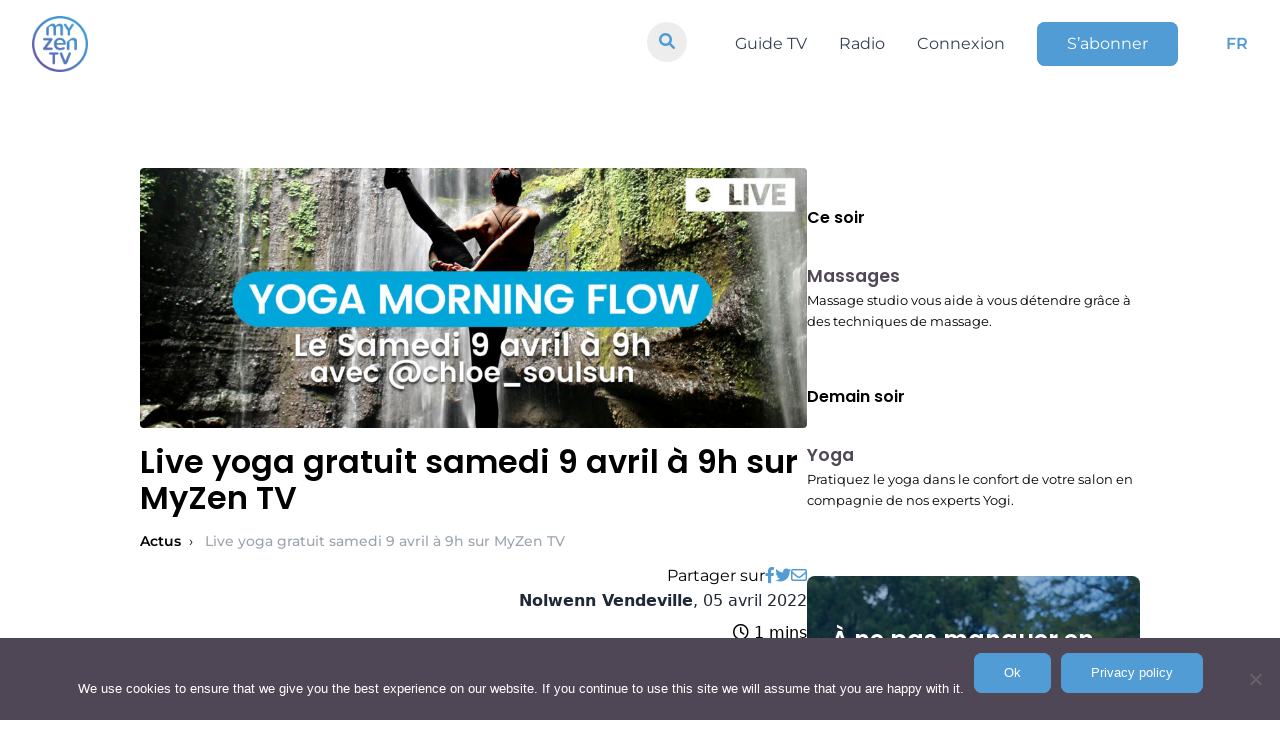

--- FILE ---
content_type: text/html; charset=UTF-8
request_url: https://www.myzen.tv/fr/live-yoga-gratuit-samedi-9-avril-a-9h-sur-myzen-tv/
body_size: 54019
content:
	<!doctype html>
<!--[if lt IE 9]><html class="no-js no-svg ie lt-ie9 lt-ie8 lt-ie7" lang="fr-FR"> <![endif]-->
<!--[if IE 9]><html class="no-js no-svg ie ie9 lt-ie9 lt-ie8" lang="fr-FR"> <![endif]-->
<!--[if gt IE 9]><!-->
<html class="no-js no-svg" lang="fr-FR">
<!--<![endif]-->

<head>
  <meta charset="UTF-8" />
  <title>    Live yoga gratuit samedi 9 avril à 9h sur MyZen TV - MyZen TV
    </title>
  <link rel="stylesheet" href="https://www.myzen.tv/wp-content/themes/myzen/style.css" type="text/css" media="screen" />
  <meta charset="UTF-8">
  <meta http-equiv="X-UA-Compatible" content="IE=edge">
  <meta name="viewport" content="width=device-width, initial-scale=1,width=device-width,minimal-ui">
  <link rel="author" href="https://www.myzen.tv/wp-content/themes/myzen/humans.txt" />
  <link rel="pingback" href="https://www.myzen.tv/xmlrpc.php" />
  <link rel="profile" href="http://gmpg.org/xfn/11">
  <link rel="stylesheet" href="https://cdnjs.cloudflare.com/ajax/libs/font-awesome/6.0.0/css/all.min.css"
    integrity="sha512-9usAa10IRO0HhonpyAIVpjrylPvoDwiPUiKdWk5t3PyolY1cOd4DSE0Ga+ri4AuTroPR5aQvXU9xC6qOPnzFeg=="
    crossorigin="anonymous" referrerpolicy="no-referrer" />
  <meta name="google-site-verification" content="DXK-b96bgpEKqZkMkTxbGH73zrm9B6YYb0KGHdbBLdU" />
  <meta name="facebook-domain-verification" content="fr501fdeqgtrvh8se8k6u6zjysw3je" />
  <link rel=”preload”
    href=”https://www.myzen.tv/wp-content/plugins/elementor/assets/lib/eicons/fonts/eicons.woff2?5.10.0” as=”font”
    crossorigin=”anonymous” />
  <link rel=”preload”
    href=”https://www.myzen.tv/wp-content/plugins/elementor/assets/lib/font-awesome/webfonts/fa-brands-400.woff2”
    as=”font” crossorigin=”anonymous” />
  <meta name='robots' content='index, follow, max-image-preview:large, max-snippet:-1, max-video-preview:-1' />
	<style>img:is([sizes="auto" i], [sizes^="auto," i]) { contain-intrinsic-size: 3000px 1500px }</style>
	<link rel="alternate" hreflang="fr" href="https://www.myzen.tv/fr/live-yoga-gratuit-samedi-9-avril-a-9h-sur-myzen-tv/" />

	<!-- This site is optimized with the Yoast SEO plugin v24.0 - https://yoast.com/wordpress/plugins/seo/ -->
	<link rel="canonical" href="https://www.myzen.tv/fr/live-yoga-gratuit-samedi-9-avril-a-9h-sur-myzen-tv/" />
	<meta property="og:locale" content="fr_FR" />
	<meta property="og:type" content="article" />
	<meta property="og:title" content="Live yoga gratuit samedi 9 avril à 9h sur MyZen TV - MyZen TV" />
	<meta property="og:description" content="Rendez-vous samedi 9 avril à 9h sur notre plateforme de streaming MyZen TV pour profiter d&rsquo;un live yoga gratuit avec Chloé du compte Instagram chloe_soulsun. Au programme : Un flow yoga vinyasa pour réveiller le corps et bien commencer sa journée. Un moment où ensemble nous allons explorer les mouvements du corps, se connecter avec [&hellip;]" />
	<meta property="og:url" content="https://www.myzen.tv/fr/live-yoga-gratuit-samedi-9-avril-a-9h-sur-myzen-tv/" />
	<meta property="og:site_name" content="MyZen TV" />
	<meta property="article:publisher" content="https://www.facebook.com/myzen.tv.fr/" />
	<meta property="article:published_time" content="2022-04-05T14:07:29+00:00" />
	<meta property="article:modified_time" content="2022-04-15T13:30:10+00:00" />
	<meta property="og:image" content="https://www.myzen.tv/wp-content/uploads/2022/04/Myzen_template_liveinfluenceurs_chloesoulsun750.jpg" />
	<meta property="og:image:width" content="1920" />
	<meta property="og:image:height" content="750" />
	<meta property="og:image:type" content="image/jpeg" />
	<meta name="author" content="Nolwenn Vendeville" />
	<meta name="twitter:card" content="summary_large_image" />
	<meta name="twitter:label1" content="Écrit par" />
	<meta name="twitter:data1" content="Nolwenn Vendeville" />
	<meta name="twitter:label2" content="Durée de lecture estimée" />
	<meta name="twitter:data2" content="1 minute" />
	<!-- / Yoast SEO plugin. -->


<link rel='dns-prefetch' href='//www.googletagmanager.com' />
<script type="text/javascript">
/* <![CDATA[ */
window._wpemojiSettings = {"baseUrl":"https:\/\/s.w.org\/images\/core\/emoji\/15.0.3\/72x72\/","ext":".png","svgUrl":"https:\/\/s.w.org\/images\/core\/emoji\/15.0.3\/svg\/","svgExt":".svg","source":{"concatemoji":"https:\/\/www.myzen.tv\/wp-includes\/js\/wp-emoji-release.min.js?ver=6.7.4"}};
/*! This file is auto-generated */
!function(i,n){var o,s,e;function c(e){try{var t={supportTests:e,timestamp:(new Date).valueOf()};sessionStorage.setItem(o,JSON.stringify(t))}catch(e){}}function p(e,t,n){e.clearRect(0,0,e.canvas.width,e.canvas.height),e.fillText(t,0,0);var t=new Uint32Array(e.getImageData(0,0,e.canvas.width,e.canvas.height).data),r=(e.clearRect(0,0,e.canvas.width,e.canvas.height),e.fillText(n,0,0),new Uint32Array(e.getImageData(0,0,e.canvas.width,e.canvas.height).data));return t.every(function(e,t){return e===r[t]})}function u(e,t,n){switch(t){case"flag":return n(e,"\ud83c\udff3\ufe0f\u200d\u26a7\ufe0f","\ud83c\udff3\ufe0f\u200b\u26a7\ufe0f")?!1:!n(e,"\ud83c\uddfa\ud83c\uddf3","\ud83c\uddfa\u200b\ud83c\uddf3")&&!n(e,"\ud83c\udff4\udb40\udc67\udb40\udc62\udb40\udc65\udb40\udc6e\udb40\udc67\udb40\udc7f","\ud83c\udff4\u200b\udb40\udc67\u200b\udb40\udc62\u200b\udb40\udc65\u200b\udb40\udc6e\u200b\udb40\udc67\u200b\udb40\udc7f");case"emoji":return!n(e,"\ud83d\udc26\u200d\u2b1b","\ud83d\udc26\u200b\u2b1b")}return!1}function f(e,t,n){var r="undefined"!=typeof WorkerGlobalScope&&self instanceof WorkerGlobalScope?new OffscreenCanvas(300,150):i.createElement("canvas"),a=r.getContext("2d",{willReadFrequently:!0}),o=(a.textBaseline="top",a.font="600 32px Arial",{});return e.forEach(function(e){o[e]=t(a,e,n)}),o}function t(e){var t=i.createElement("script");t.src=e,t.defer=!0,i.head.appendChild(t)}"undefined"!=typeof Promise&&(o="wpEmojiSettingsSupports",s=["flag","emoji"],n.supports={everything:!0,everythingExceptFlag:!0},e=new Promise(function(e){i.addEventListener("DOMContentLoaded",e,{once:!0})}),new Promise(function(t){var n=function(){try{var e=JSON.parse(sessionStorage.getItem(o));if("object"==typeof e&&"number"==typeof e.timestamp&&(new Date).valueOf()<e.timestamp+604800&&"object"==typeof e.supportTests)return e.supportTests}catch(e){}return null}();if(!n){if("undefined"!=typeof Worker&&"undefined"!=typeof OffscreenCanvas&&"undefined"!=typeof URL&&URL.createObjectURL&&"undefined"!=typeof Blob)try{var e="postMessage("+f.toString()+"("+[JSON.stringify(s),u.toString(),p.toString()].join(",")+"));",r=new Blob([e],{type:"text/javascript"}),a=new Worker(URL.createObjectURL(r),{name:"wpTestEmojiSupports"});return void(a.onmessage=function(e){c(n=e.data),a.terminate(),t(n)})}catch(e){}c(n=f(s,u,p))}t(n)}).then(function(e){for(var t in e)n.supports[t]=e[t],n.supports.everything=n.supports.everything&&n.supports[t],"flag"!==t&&(n.supports.everythingExceptFlag=n.supports.everythingExceptFlag&&n.supports[t]);n.supports.everythingExceptFlag=n.supports.everythingExceptFlag&&!n.supports.flag,n.DOMReady=!1,n.readyCallback=function(){n.DOMReady=!0}}).then(function(){return e}).then(function(){var e;n.supports.everything||(n.readyCallback(),(e=n.source||{}).concatemoji?t(e.concatemoji):e.wpemoji&&e.twemoji&&(t(e.twemoji),t(e.wpemoji)))}))}((window,document),window._wpemojiSettings);
/* ]]> */
</script>
<link rel='stylesheet' id='yikes-inc-easy-mailchimp-public-styles-css' href='https://www.myzen.tv/wp-content/plugins/yikes-inc-easy-mailchimp-extender/public/css/yikes-inc-easy-mailchimp-extender-public.min.css?ver=6.7.4' type='text/css' media='all' />
<style id='wp-emoji-styles-inline-css' type='text/css'>

	img.wp-smiley, img.emoji {
		display: inline !important;
		border: none !important;
		box-shadow: none !important;
		height: 1em !important;
		width: 1em !important;
		margin: 0 0.07em !important;
		vertical-align: -0.1em !important;
		background: none !important;
		padding: 0 !important;
	}
</style>
<link rel='stylesheet' id='wp-block-library-css' href='https://www.myzen.tv/wp-includes/css/dist/block-library/style.min.css?ver=6.7.4' type='text/css' media='all' />
<style id='classic-theme-styles-inline-css' type='text/css'>
/*! This file is auto-generated */
.wp-block-button__link{color:#fff;background-color:#32373c;border-radius:9999px;box-shadow:none;text-decoration:none;padding:calc(.667em + 2px) calc(1.333em + 2px);font-size:1.125em}.wp-block-file__button{background:#32373c;color:#fff;text-decoration:none}
</style>
<style id='global-styles-inline-css' type='text/css'>
:root{--wp--preset--aspect-ratio--square: 1;--wp--preset--aspect-ratio--4-3: 4/3;--wp--preset--aspect-ratio--3-4: 3/4;--wp--preset--aspect-ratio--3-2: 3/2;--wp--preset--aspect-ratio--2-3: 2/3;--wp--preset--aspect-ratio--16-9: 16/9;--wp--preset--aspect-ratio--9-16: 9/16;--wp--preset--color--black: #000000;--wp--preset--color--cyan-bluish-gray: #abb8c3;--wp--preset--color--white: #ffffff;--wp--preset--color--pale-pink: #f78da7;--wp--preset--color--vivid-red: #cf2e2e;--wp--preset--color--luminous-vivid-orange: #ff6900;--wp--preset--color--luminous-vivid-amber: #fcb900;--wp--preset--color--light-green-cyan: #7bdcb5;--wp--preset--color--vivid-green-cyan: #00d084;--wp--preset--color--pale-cyan-blue: #8ed1fc;--wp--preset--color--vivid-cyan-blue: #0693e3;--wp--preset--color--vivid-purple: #9b51e0;--wp--preset--gradient--vivid-cyan-blue-to-vivid-purple: linear-gradient(135deg,rgba(6,147,227,1) 0%,rgb(155,81,224) 100%);--wp--preset--gradient--light-green-cyan-to-vivid-green-cyan: linear-gradient(135deg,rgb(122,220,180) 0%,rgb(0,208,130) 100%);--wp--preset--gradient--luminous-vivid-amber-to-luminous-vivid-orange: linear-gradient(135deg,rgba(252,185,0,1) 0%,rgba(255,105,0,1) 100%);--wp--preset--gradient--luminous-vivid-orange-to-vivid-red: linear-gradient(135deg,rgba(255,105,0,1) 0%,rgb(207,46,46) 100%);--wp--preset--gradient--very-light-gray-to-cyan-bluish-gray: linear-gradient(135deg,rgb(238,238,238) 0%,rgb(169,184,195) 100%);--wp--preset--gradient--cool-to-warm-spectrum: linear-gradient(135deg,rgb(74,234,220) 0%,rgb(151,120,209) 20%,rgb(207,42,186) 40%,rgb(238,44,130) 60%,rgb(251,105,98) 80%,rgb(254,248,76) 100%);--wp--preset--gradient--blush-light-purple: linear-gradient(135deg,rgb(255,206,236) 0%,rgb(152,150,240) 100%);--wp--preset--gradient--blush-bordeaux: linear-gradient(135deg,rgb(254,205,165) 0%,rgb(254,45,45) 50%,rgb(107,0,62) 100%);--wp--preset--gradient--luminous-dusk: linear-gradient(135deg,rgb(255,203,112) 0%,rgb(199,81,192) 50%,rgb(65,88,208) 100%);--wp--preset--gradient--pale-ocean: linear-gradient(135deg,rgb(255,245,203) 0%,rgb(182,227,212) 50%,rgb(51,167,181) 100%);--wp--preset--gradient--electric-grass: linear-gradient(135deg,rgb(202,248,128) 0%,rgb(113,206,126) 100%);--wp--preset--gradient--midnight: linear-gradient(135deg,rgb(2,3,129) 0%,rgb(40,116,252) 100%);--wp--preset--font-size--small: 13px;--wp--preset--font-size--medium: 20px;--wp--preset--font-size--large: 36px;--wp--preset--font-size--x-large: 42px;--wp--preset--spacing--20: 0.44rem;--wp--preset--spacing--30: 0.67rem;--wp--preset--spacing--40: 1rem;--wp--preset--spacing--50: 1.5rem;--wp--preset--spacing--60: 2.25rem;--wp--preset--spacing--70: 3.38rem;--wp--preset--spacing--80: 5.06rem;--wp--preset--shadow--natural: 6px 6px 9px rgba(0, 0, 0, 0.2);--wp--preset--shadow--deep: 12px 12px 50px rgba(0, 0, 0, 0.4);--wp--preset--shadow--sharp: 6px 6px 0px rgba(0, 0, 0, 0.2);--wp--preset--shadow--outlined: 6px 6px 0px -3px rgba(255, 255, 255, 1), 6px 6px rgba(0, 0, 0, 1);--wp--preset--shadow--crisp: 6px 6px 0px rgba(0, 0, 0, 1);}:where(.is-layout-flex){gap: 0.5em;}:where(.is-layout-grid){gap: 0.5em;}body .is-layout-flex{display: flex;}.is-layout-flex{flex-wrap: wrap;align-items: center;}.is-layout-flex > :is(*, div){margin: 0;}body .is-layout-grid{display: grid;}.is-layout-grid > :is(*, div){margin: 0;}:where(.wp-block-columns.is-layout-flex){gap: 2em;}:where(.wp-block-columns.is-layout-grid){gap: 2em;}:where(.wp-block-post-template.is-layout-flex){gap: 1.25em;}:where(.wp-block-post-template.is-layout-grid){gap: 1.25em;}.has-black-color{color: var(--wp--preset--color--black) !important;}.has-cyan-bluish-gray-color{color: var(--wp--preset--color--cyan-bluish-gray) !important;}.has-white-color{color: var(--wp--preset--color--white) !important;}.has-pale-pink-color{color: var(--wp--preset--color--pale-pink) !important;}.has-vivid-red-color{color: var(--wp--preset--color--vivid-red) !important;}.has-luminous-vivid-orange-color{color: var(--wp--preset--color--luminous-vivid-orange) !important;}.has-luminous-vivid-amber-color{color: var(--wp--preset--color--luminous-vivid-amber) !important;}.has-light-green-cyan-color{color: var(--wp--preset--color--light-green-cyan) !important;}.has-vivid-green-cyan-color{color: var(--wp--preset--color--vivid-green-cyan) !important;}.has-pale-cyan-blue-color{color: var(--wp--preset--color--pale-cyan-blue) !important;}.has-vivid-cyan-blue-color{color: var(--wp--preset--color--vivid-cyan-blue) !important;}.has-vivid-purple-color{color: var(--wp--preset--color--vivid-purple) !important;}.has-black-background-color{background-color: var(--wp--preset--color--black) !important;}.has-cyan-bluish-gray-background-color{background-color: var(--wp--preset--color--cyan-bluish-gray) !important;}.has-white-background-color{background-color: var(--wp--preset--color--white) !important;}.has-pale-pink-background-color{background-color: var(--wp--preset--color--pale-pink) !important;}.has-vivid-red-background-color{background-color: var(--wp--preset--color--vivid-red) !important;}.has-luminous-vivid-orange-background-color{background-color: var(--wp--preset--color--luminous-vivid-orange) !important;}.has-luminous-vivid-amber-background-color{background-color: var(--wp--preset--color--luminous-vivid-amber) !important;}.has-light-green-cyan-background-color{background-color: var(--wp--preset--color--light-green-cyan) !important;}.has-vivid-green-cyan-background-color{background-color: var(--wp--preset--color--vivid-green-cyan) !important;}.has-pale-cyan-blue-background-color{background-color: var(--wp--preset--color--pale-cyan-blue) !important;}.has-vivid-cyan-blue-background-color{background-color: var(--wp--preset--color--vivid-cyan-blue) !important;}.has-vivid-purple-background-color{background-color: var(--wp--preset--color--vivid-purple) !important;}.has-black-border-color{border-color: var(--wp--preset--color--black) !important;}.has-cyan-bluish-gray-border-color{border-color: var(--wp--preset--color--cyan-bluish-gray) !important;}.has-white-border-color{border-color: var(--wp--preset--color--white) !important;}.has-pale-pink-border-color{border-color: var(--wp--preset--color--pale-pink) !important;}.has-vivid-red-border-color{border-color: var(--wp--preset--color--vivid-red) !important;}.has-luminous-vivid-orange-border-color{border-color: var(--wp--preset--color--luminous-vivid-orange) !important;}.has-luminous-vivid-amber-border-color{border-color: var(--wp--preset--color--luminous-vivid-amber) !important;}.has-light-green-cyan-border-color{border-color: var(--wp--preset--color--light-green-cyan) !important;}.has-vivid-green-cyan-border-color{border-color: var(--wp--preset--color--vivid-green-cyan) !important;}.has-pale-cyan-blue-border-color{border-color: var(--wp--preset--color--pale-cyan-blue) !important;}.has-vivid-cyan-blue-border-color{border-color: var(--wp--preset--color--vivid-cyan-blue) !important;}.has-vivid-purple-border-color{border-color: var(--wp--preset--color--vivid-purple) !important;}.has-vivid-cyan-blue-to-vivid-purple-gradient-background{background: var(--wp--preset--gradient--vivid-cyan-blue-to-vivid-purple) !important;}.has-light-green-cyan-to-vivid-green-cyan-gradient-background{background: var(--wp--preset--gradient--light-green-cyan-to-vivid-green-cyan) !important;}.has-luminous-vivid-amber-to-luminous-vivid-orange-gradient-background{background: var(--wp--preset--gradient--luminous-vivid-amber-to-luminous-vivid-orange) !important;}.has-luminous-vivid-orange-to-vivid-red-gradient-background{background: var(--wp--preset--gradient--luminous-vivid-orange-to-vivid-red) !important;}.has-very-light-gray-to-cyan-bluish-gray-gradient-background{background: var(--wp--preset--gradient--very-light-gray-to-cyan-bluish-gray) !important;}.has-cool-to-warm-spectrum-gradient-background{background: var(--wp--preset--gradient--cool-to-warm-spectrum) !important;}.has-blush-light-purple-gradient-background{background: var(--wp--preset--gradient--blush-light-purple) !important;}.has-blush-bordeaux-gradient-background{background: var(--wp--preset--gradient--blush-bordeaux) !important;}.has-luminous-dusk-gradient-background{background: var(--wp--preset--gradient--luminous-dusk) !important;}.has-pale-ocean-gradient-background{background: var(--wp--preset--gradient--pale-ocean) !important;}.has-electric-grass-gradient-background{background: var(--wp--preset--gradient--electric-grass) !important;}.has-midnight-gradient-background{background: var(--wp--preset--gradient--midnight) !important;}.has-small-font-size{font-size: var(--wp--preset--font-size--small) !important;}.has-medium-font-size{font-size: var(--wp--preset--font-size--medium) !important;}.has-large-font-size{font-size: var(--wp--preset--font-size--large) !important;}.has-x-large-font-size{font-size: var(--wp--preset--font-size--x-large) !important;}
:where(.wp-block-post-template.is-layout-flex){gap: 1.25em;}:where(.wp-block-post-template.is-layout-grid){gap: 1.25em;}
:where(.wp-block-columns.is-layout-flex){gap: 2em;}:where(.wp-block-columns.is-layout-grid){gap: 2em;}
:root :where(.wp-block-pullquote){font-size: 1.5em;line-height: 1.6;}
</style>
<link rel='stylesheet' id='wpml-blocks-css' href='https://www.myzen.tv/wp-content/plugins/sitepress-multilingual-cms/dist/css/blocks/styles.css?ver=4.6.14' type='text/css' media='all' />
<link rel='stylesheet' id='contact-form-7-css' href='https://www.myzen.tv/wp-content/plugins/contact-form-7/includes/css/styles.css?ver=6.0.1' type='text/css' media='all' />
<link rel='stylesheet' id='cookie-notice-front-css' href='https://www.myzen.tv/wp-content/plugins/cookie-notice/css/front.min.css?ver=2.5.4' type='text/css' media='all' />
<link rel='stylesheet' id='tailwindcss-css' href='https://www.myzen.tv/wp-content/themes/myzen/static/css/tailwind.output.css?ver=6.7.4' type='text/css' media='all' />
<link rel='stylesheet' id='global-css' href='https://www.myzen.tv/wp-content/themes/myzen/static/css/global.output.css?ver=6.7.4' type='text/css' media='all' />
<script type="text/javascript" src="https://www.myzen.tv/wp-includes/js/jquery/jquery.min.js?ver=3.7.1" id="jquery-core-js"></script>
<script type="text/javascript" src="https://www.myzen.tv/wp-includes/js/jquery/jquery-migrate.min.js?ver=3.4.1" id="jquery-migrate-js"></script>
<script type="text/javascript" id="yikes-easy-mc-ajax-js-extra">
/* <![CDATA[ */
var yikes_mailchimp_ajax = {"ajax_url":"https:\/\/www.myzen.tv\/wp-admin\/admin-ajax.php","page_data":"1684475","interest_group_checkbox_error":"Champ obligatoire.","preloader_url":"https:\/\/www.myzen.tv\/wp-content\/plugins\/yikes-inc-easy-mailchimp-extender\/includes\/images\/ripple.svg","loading_dots":"https:\/\/www.myzen.tv\/wp-content\/plugins\/yikes-inc-easy-mailchimp-extender\/includes\/images\/bars.svg","ajax_security_nonce":"23340d256e","feedback_message_placement":"before"};
/* ]]> */
</script>
<script type="text/javascript" src="https://www.myzen.tv/wp-content/plugins/yikes-inc-easy-mailchimp-extender/public/js/yikes-mc-ajax-forms.min.js?ver=6.9.0" id="yikes-easy-mc-ajax-js"></script>
<script type="text/javascript" id="form-submission-helpers-js-extra">
/* <![CDATA[ */
var form_submission_helpers = {"ajax_url":"https:\/\/www.myzen.tv\/wp-admin\/admin-ajax.php","preloader_url":"https:\/\/www.myzen.tv\/wp-admin\/images\/wpspin_light.gif","countries_with_zip":{"US":"US","GB":"GB","CA":"CA","IE":"IE","CN":"CN","IN":"IN","AU":"AU","BR":"BR","MX":"MX","IT":"IT","NZ":"NZ","JP":"JP","FR":"FR","GR":"GR","DE":"DE","NL":"NL","PT":"PT","ES":"ES"},"page_data":"1684475"};
/* ]]> */
</script>
<script type="text/javascript" src="https://www.myzen.tv/wp-content/plugins/yikes-inc-easy-mailchimp-extender/public/js/form-submission-helpers.min.js?ver=6.9.0" id="form-submission-helpers-js"></script>
<script type="text/javascript" id="wpml-cookie-js-extra">
/* <![CDATA[ */
var wpml_cookies = {"wp-wpml_current_language":{"value":"fr","expires":1,"path":"\/"}};
var wpml_cookies = {"wp-wpml_current_language":{"value":"fr","expires":1,"path":"\/"}};
/* ]]> */
</script>
<script type="text/javascript" src="https://www.myzen.tv/wp-content/plugins/sitepress-multilingual-cms/res/js/cookies/language-cookie.js?ver=4.6.14" id="wpml-cookie-js" defer="defer" data-wp-strategy="defer"></script>
<script type="text/javascript" id="cookie-notice-front-js-before">
/* <![CDATA[ */
var cnArgs = {"ajaxUrl":"https:\/\/www.myzen.tv\/wp-admin\/admin-ajax.php","nonce":"bc21ed51f2","hideEffect":"fade","position":"bottom","onScroll":false,"onScrollOffset":100,"onClick":false,"cookieName":"cookie_notice_accepted","cookieTime":2592000,"cookieTimeRejected":2592000,"globalCookie":false,"redirection":false,"cache":false,"revokeCookies":false,"revokeCookiesOpt":"automatic"};
/* ]]> */
</script>
<script type="text/javascript" src="https://www.myzen.tv/wp-content/plugins/cookie-notice/js/front.min.js?ver=2.5.4" id="cookie-notice-front-js"></script>
<script type="text/javascript" src="https://www.myzen.tv/wp-content/themes/myzen/static/js/node_modules/twig/twig.min.js?ver=6.7.4" id="twig-js-js"></script>
<script type="text/javascript" src="https://www.myzen.tv/wp-content/themes/myzen/static/js/global.js?ver=6.7.4" id="global-js"></script>
<script type="text/javascript" src="https://www.myzen.tv/wp-content/themes/myzen/static/js/pages.js?ver=6.7.4" id="pages-js"></script>
<script type="text/javascript" src="https://www.myzen.tv/wp-content/themes/myzen/static/js/index.js?ver=6.7.4" id="index-js"></script>

<!-- Extrait de code de la balise Google (gtag.js) ajouté par Site Kit -->

<!-- Extrait Google Analytics ajouté par Site Kit -->
<script type="text/javascript" src="https://www.googletagmanager.com/gtag/js?id=GT-KT5H27N" id="google_gtagjs-js" async></script>
<script type="text/javascript" id="google_gtagjs-js-after">
/* <![CDATA[ */
window.dataLayer = window.dataLayer || [];function gtag(){dataLayer.push(arguments);}
gtag("set","linker",{"domains":["www.myzen.tv"]});
gtag("js", new Date());
gtag("set", "developer_id.dZTNiMT", true);
gtag("config", "GT-KT5H27N");
/* ]]> */
</script>

<!-- Extrait de code de la balise Google de fin (gtag.js) ajouté par Site Kit -->
<link rel="https://api.w.org/" href="https://www.myzen.tv/fr/wp-json/" /><link rel="alternate" title="JSON" type="application/json" href="https://www.myzen.tv/fr/wp-json/wp/v2/posts/1684475" /><link rel="EditURI" type="application/rsd+xml" title="RSD" href="https://www.myzen.tv/xmlrpc.php?rsd" />
<meta name="generator" content="WordPress 6.7.4" />
<meta name="generator" content="Seriously Simple Podcasting 3.7.0" />
<link rel='shortlink' href='https://www.myzen.tv/fr/?p=1684475' />
<link rel="alternate" title="oEmbed (JSON)" type="application/json+oembed" href="https://www.myzen.tv/fr/wp-json/oembed/1.0/embed?url=https%3A%2F%2Fwww.myzen.tv%2Ffr%2Flive-yoga-gratuit-samedi-9-avril-a-9h-sur-myzen-tv%2F" />
<link rel="alternate" title="oEmbed (XML)" type="text/xml+oembed" href="https://www.myzen.tv/fr/wp-json/oembed/1.0/embed?url=https%3A%2F%2Fwww.myzen.tv%2Ffr%2Flive-yoga-gratuit-samedi-9-avril-a-9h-sur-myzen-tv%2F&#038;format=xml" />
<meta name="generator" content="WPML ver:4.6.14 stt:1,4;" />
<meta name="generator" content="Site Kit by Google 1.141.0" />
<link rel="alternate" type="application/rss+xml" title="Flux RSS du podcast" href="https://www.myzen.tv/fr/feed/podcast" />



<script type="application/ld+json" class="saswp-schema-markup-output">
[{"@context":"https:\/\/schema.org\/","@graph":[{"@context":"https:\/\/schema.org\/","@type":"SiteNavigationElement","@id":"https:\/\/www.myzen.tv\/fr\/#Menu FR","name":"Guide TV","url":"https:\/\/www.myzen.tv\/fr\/guide-tv\/"},{"@context":"https:\/\/schema.org\/","@type":"SiteNavigationElement","@id":"https:\/\/www.myzen.tv\/fr\/#Menu FR","name":"Radio","url":"https:\/\/www.myzen.tv\/fr\/radio\/"},{"@context":"https:\/\/schema.org\/","@type":"SiteNavigationElement","@id":"https:\/\/www.myzen.tv\/fr\/#Menu FR","name":"Connexion","url":"https:\/\/watch.myzen.tv\/login"},{"@context":"https:\/\/schema.org\/","@type":"SiteNavigationElement","@id":"https:\/\/www.myzen.tv\/fr\/#Menu FR","name":"S'abonner","url":"https:\/\/www.myzen.tv\/fr\/offres\/"}]},

{"@context":"https:\/\/schema.org\/","@type":"Article","@id":"https:\/\/www.myzen.tv\/fr\/live-yoga-gratuit-samedi-9-avril-a-9h-sur-myzen-tv\/#Article","url":"https:\/\/www.myzen.tv\/fr\/live-yoga-gratuit-samedi-9-avril-a-9h-sur-myzen-tv\/","inLanguage":"fr-FR","mainEntityOfPage":"MyZen TV","headline":"Live yoga gratuit samedi 9 avril \u00e0 9h sur MyZen TV","description":"Rendez-vous samedi 9 avril \u00e0 9h sur notre plateforme de streaming MyZen TV pour profiter d&rsquo;un live yoga gratuit avec Chlo\u00e9 du compte Instagram chloe_soulsun. Au programme : Un flow yoga vinyasa pour r\u00e9veiller le corps et bien commencer sa journ\u00e9e. Un moment o\u00f9 ensemble nous allons explorer les mouvements du corps, se connecter avec ","articleBody":"Rendez-vous samedi 9 avril \u00e0 9h sur notre plateforme de streaming MyZen TV pour profiter d'un live yoga gratuit avec Chlo\u00e9 du compte Instagram chloe_soulsun.     Au programme : Un flow yoga vinyasa pour r\u00e9veiller le corps et bien commencer sa journ\u00e9e. Un moment o\u00f9 ensemble nous allons explorer les mouvements du corps, se connecter avec sa respiration et s\u2019assouplir.Yoga vinyasa niveau 1. Vous aurez simplement besoin de votre tapis de yoga.    Pour acc\u00e9der au live, cr\u00e9ez un compte gratuitement sur notre plateforme de streaming et rendez-vous sur cette page le jour J pour visionner live.","keywords":"","datePublished":"2022-04-05T14:07:29+00:00","dateModified":"2022-04-15T13:30:10+00:00","author":{"@type":"Person","name":"Nolwenn Vendeville","url":"https:\/\/www.myzen.tv\/fr\/author\/nolwenn\/","sameAs":[]},"editor":{"@type":"Person","name":"Nolwenn Vendeville","url":"https:\/\/www.myzen.tv\/fr\/author\/nolwenn\/","sameAs":[]},"publisher":{"@type":"Organization","name":"MyZen TV","url":"https:\/\/www.myzen.tv","logo":{"@type":"ImageObject","url":"https:\/\/www.myzen.tv\/wp-content\/uploads\/2019\/12\/logo-white.png","width":"140","height":"140"}},"image":{"@type":"ImageObject","url":"https:\/\/www.myzen.tv\/wp-content\/uploads\/2022\/04\/Myzen_template_liveinfluenceurs_chloesoulsun750.jpg","width":1920,"height":750},"speakable":{"@type":"SpeakableSpecification","xpath":["\/html\/head\/title","\/html\/head\/meta[@name='description']\/@content"]}}]
</script>

<link rel="icon" href="https://www.myzen.tv/wp-content/uploads/2021/05/cropped-ICON_MZtv-LOGO_firetv640-1-1-140x140.png" sizes="32x32" />
<link rel="icon" href="https://www.myzen.tv/wp-content/uploads/2021/05/cropped-ICON_MZtv-LOGO_firetv640-1-1-300x300.png" sizes="192x192" />
<link rel="apple-touch-icon" href="https://www.myzen.tv/wp-content/uploads/2021/05/cropped-ICON_MZtv-LOGO_firetv640-1-1-190x190.png" />
<meta name="msapplication-TileImage" content="https://www.myzen.tv/wp-content/uploads/2021/05/cropped-ICON_MZtv-LOGO_firetv640-1-1-300x300.png" />

</head>

</html>	</head><body
class="post-template-default single single-post postid-1684475 single-format-standard wp-custom-logo cookies-not-set" data-template="base.twig">
	<div class="anchor" id="top"></div>
	<header id="menu" class="fixed top-0 z-50 w-full text-white">
	<div class="flex items-center justify-between px-8 py-4 ">

		<div id="burger-nav" class="fixed inset-0 w-full px-8 bg-white sm:hidden text-slate-700 py-28 pt-44">
			<ul class="space-y-5 text-center">
				<div class="header-search">
					<form role="search" action="/fr/" method="GET" class="header-search-form">
						<input type="search" id="site-search" name="s"/>
						<button type="submit">
							<i class="fa-solid fa-search"></i>
						</button>
					</form>
				</div>
				<ul id="menu-menu-fr-1" class="space-y-5 text-center"><li class="menu-item menu-item-type-post_type menu-item-object-page menu-item-1645407 font-bold text-3xl"><a href="https://www.myzen.tv/fr/guide-tv/">Guide TV</a></li>
<li class="menu-item menu-item-type-post_type menu-item-object-page menu-item-795287 font-bold text-3xl"><a href="https://www.myzen.tv/fr/radio/">Radio</a></li>
<li class="menu-item menu-item-type-custom menu-item-object-custom menu-item-1645398 font-bold text-3xl"><a href="https://watch.myzen.tv/login">Connexion</a></li>
<li class="button--primary px-3 py-1 rounded bg-myzen text-white menu-item menu-item-type-post_type menu-item-object-page menu-item-1645397 font-bold text-3xl"><a href="https://www.myzen.tv/fr/offres/">S&rsquo;abonner</a></li>
</ul>
									<li class="font-bold text-3xl text-primary-color font-bold">
						<a class="menu-lang" href="https://www.myzen.tv/fr/live-yoga-gratuit-samedi-9-avril-a-9h-sur-myzen-tv/">FR</a>
					</li>
												</ul>
		</div>
		<div class="z-50 w-16 h-16 xs:h-14 xs:w-14">
			<a href="https://www.myzen.tv/fr/">
				<img id="logo-white" class="object-cover w-full h-full" src="https://www.myzen.tv/wp-content/uploads/2019/12/logo-white.png" alt="">
				<img id="logo-color" class="object-cover w-full h-full" src="https://www.myzen.tv/wp-content/uploads/2019/12/My-Zen-Tv_LOGO_Couleur_vide-300x300.png" alt="">
			</a>
		</div>
		<nav class="hidden space-x-12 sm:flex">
			<div class="header-search">
				<form role="search" action="/fr/" method="GET" class="header-search-form">
					<input type="search" id="site-search" name="s"/>
					<button>
						<i class="fa-solid fa-search"></i>
					</button>
				</form>
			</div>
			<ul id="menu-menu-fr" class="primary flex space-x-8 items-center"><li id="menu-item-1645407" class="menu-item menu-item-type-post_type menu-item-object-page menu-item-1645407 "><a href="https://www.myzen.tv/fr/guide-tv/">Guide TV</a></li>
<li id="menu-item-795287" class="menu-item menu-item-type-post_type menu-item-object-page menu-item-795287 "><a href="https://www.myzen.tv/fr/radio/">Radio</a></li>
<li id="menu-item-1645398" class="menu-item menu-item-type-custom menu-item-object-custom menu-item-1645398 "><a href="https://watch.myzen.tv/login">Connexion</a></li>
<li id="menu-item-1645397" class="button--primary px-3 py-1 rounded bg-myzen text-white menu-item menu-item-type-post_type menu-item-object-page menu-item-1645397 "><a href="https://www.myzen.tv/fr/offres/">S&rsquo;abonner</a></li>
</ul>
						<ul class="flex items-center space-x-1 space-x-2 font-medium">
									<li class="text-primary-color font-bold ">
						<a class=" menu-lang" href="https://www.myzen.tv/fr/live-yoga-gratuit-samedi-9-avril-a-9h-sur-myzen-tv/">FR</a>
					</li>
												</ul>
		</nav>
		<button class="relative w-10 h-10 text-gray-500 focus:outline-none sm:hidden" id="burger">
			<span class="sr-only">Open main menu</span>
			<div class="absolute block w-5 transform -translate-x-1/2 -translate-y-1/2 bg-white left-1/2 top-1/2">
				<span id="burger-row-1" aria-hidden="true" class="block absolute h-0.5 w-5 bg-burger transform transition duration-500 ease-in-out"></span>
				<span id="burger-row-2" aria-hidden="true" class="block absolute  h-0.5 w-5 bg-burger   transform transition duration-500 ease-in-out"></span>
				<span id="burger-row-3" aria-hidden="true" class="block absolute  h-0.5 w-5 bg-burger transform  transition duration-500 ease-in-out"></span>
			</div>
		</button>

	</div>
</header>
<div class="pt-32">
	<div class="ctn">
		<div class="gap-8 ctn__inner lg:flex">
			<main class="px-4 py-4 lg:w-2/3 sm:px-0">
					<div class="post_featured_image mb-4">
		<img width="1024" height="400" src="https://www.myzen.tv/wp-content/uploads/2022/04/Myzen_template_liveinfluenceurs_chloesoulsun750-1024x400.jpg" class="banner test wp-post-image" alt="Live yoga gratuit samedi 9 avril à 9h sur MyZen TV" loading="lazy" onerror="handleError(this)" decoding="async" srcset="https://www.myzen.tv/wp-content/uploads/2022/04/Myzen_template_liveinfluenceurs_chloesoulsun750-1024x400.jpg 1024w, https://www.myzen.tv/wp-content/uploads/2022/04/Myzen_template_liveinfluenceurs_chloesoulsun750-300x117.jpg 300w, https://www.myzen.tv/wp-content/uploads/2022/04/Myzen_template_liveinfluenceurs_chloesoulsun750-768x300.jpg 768w, https://www.myzen.tv/wp-content/uploads/2022/04/Myzen_template_liveinfluenceurs_chloesoulsun750-1536x600.jpg 1536w, https://www.myzen.tv/wp-content/uploads/2022/04/Myzen_template_liveinfluenceurs_chloesoulsun750-320x125.jpg 320w, https://www.myzen.tv/wp-content/uploads/2022/04/Myzen_template_liveinfluenceurs_chloesoulsun750-235x92.jpg 235w, https://www.myzen.tv/wp-content/uploads/2022/04/Myzen_template_liveinfluenceurs_chloesoulsun750-540x211.jpg 540w, https://www.myzen.tv/wp-content/uploads/2022/04/Myzen_template_liveinfluenceurs_chloesoulsun750.jpg 1920w" sizes="auto, (max-width: 1024px) 100vw, 1024px" />
	</div>
	<div class="grid__wrapper__section post_body">
		<h1>Live yoga gratuit samedi 9 avril à 9h sur MyZen TV</h1>
		<nav class="flex mb-3" aria-label="Breadcrumb" id="breadcrumb">
  <ol class="space-x-1 text-sm">
        <li class="inline" >
      <span class="">
        
                <a href="https://www.myzen.tv/fr/actus/"
          class=" font-medium text-gray-700 hover:text-gray-900 dark:text-gray-400 dark:hover:text-white">Actus</a>
              </span>
    </li>
        <li class="inline" >
      <span class="">
        ›
                <span class="ml-1 md:ml-2 font-medium text-gray-400 dark:text-gray-500">Live yoga gratuit samedi 9 avril à 9h sur MyZen TV</span>
              </span>
    </li>
      </ol>
</nav>		<ul class="list-social text-right">
			<li>
				<p>Partager sur</p>
			</li>
			<li class="item-fb">
				<a target="_blank" href="https://www.facebook.com/sharer/sharer.php?u=https%3A%2F%2Fwww.myzen.tv%2Ffr%2Flive-yoga-gratuit-samedi-9-avril-a-9h-sur-myzen-tv%2F">
					<i class="fab fa-facebook-f" aria-hidden="true"></i>
				</a>
			</li>
			<li class="item-tw">
				<a target="_blank" href="https://twitter.com/home?status=https://www.myzen.tv/fr/live-yoga-gratuit-samedi-9-avril-a-9h-sur-myzen-tv/">
					<i class="fab fa-twitter" aria-hidden="true"></i>
				</a>
			</li>
			<li class="item-mail">
				<a target="_blank" href="mailto:?body=https://www.myzen.tv/fr/live-yoga-gratuit-samedi-9-avril-a-9h-sur-myzen-tv/">
					<i class="far fa-envelope" aria-hidden="true"></i>
				</a>
			</li>
		</ul>
		<div class="dark:text-gray-500 text-gray-800 text-right mb-2">
			<div class="published_by inline-block font-bold">Nolwenn Vendeville</div>,
			<div class="published_on inline-block font-medium">05 avril 2022</div>
		</div>
		<div class="published_on font-medium">
			<i class="far fa-clock" aria-hidden="true"></i>
			1 mins</div>
		<div class="" style="display: none">
			
      <div class='items'>
  </div>
		</div>
		<div class="post-content">
			<!-- wp:image {"align":"center","id":1684481,"sizeSlug":"large","linkDestination":"none"} -->
<div class="wp-block-image"><figure class="aligncenter size-large"><img src="https://www.myzen.tv/wp-content/uploads/2022/04/Myzen_template_liveinfluenceurs_chloesoulsun1920-1-1024x576.jpg" alt="" class="wp-image-1684481"/></figure></div>
<!-- /wp:image -->

<!-- wp:paragraph -->
<p>Rendez-vous<strong> samedi 9 avril à 9h</strong> sur notre <a href="https://watch.myzen.tv/subscribe/signup" target="_blank" rel="noreferrer noopener">plateforme de streaming MyZen TV</a> pour profiter d'un <strong>live yoga</strong> <strong>gratuit </strong>avec Chloé du compte <strong>Instagram</strong> <a href="https://www.instagram.com/chloe_soulsun/" target="_blank" rel="noreferrer noopener">chloe_soulsun</a>. </p>
<!-- /wp:paragraph -->

<!-- wp:paragraph -->
<p>Au programme : Un<strong> flow yoga vinyasa</strong> pour réveiller le corps et bien commencer sa journée. Un moment où ensemble nous allons explorer les mouvements du corps, se connecter avec sa respiration et s’assouplir.<br>Yoga vinyasa niveau 1. Vous aurez simplement besoin de votre <strong>tapis de yoga</strong>.</p>
<!-- /wp:paragraph -->

<!-- wp:paragraph -->
<p>Pour accéder au <strong>live</strong>, créez un compte <strong>gratuitement</strong> sur notre <a href="https://watch.myzen.tv/subscribe/signup" target="_blank" rel="noreferrer noopener">plateforme de streaming</a> et rendez-vous sur <a href="https://watch.myzen.tv/smartlists/live-yoga-morning-flow-avec-chloe_soulsun" target="_blank" rel="noreferrer noopener">cette page</a> le jour J pour visionner live.</p>
<!-- /wp:paragraph -->
		</div>
	</div>
			</main>
			<aside class="flex flex-col gap-8 py-4 lg:w-1/3 sidebar">
				<div class="widget-current-tags">
    <ul class="list-tags">
      </ul>
</div><div class="widget-digest row  px-4 sm:px-0">
<div class="col-6 col-md-12" id="prime">
  <div class="title-zone">
  <h2 class="shrink-0">Ce soir</h2>
  </div>
<article class="card card__program  ">
  <a href="https://www.myzen.tv/fr/program/placeholder/11588-massages">
    <div class="card__primary__thumbnail thumbnail aspect-video">
      <img loading="lazy" class="background" src="https://www.myzen.tv/wp-content/uploads/2019/12/1576838473-81812a76-b7f3-577b-a632-c47358b35da9-300x169.jpg" />
      <div class="card__overlay"></div>
      <div class="info bottom left">
                <div class="indication indication--program"></div>
        <div class="info--default"></div>
                <div class="info--default radio__title"></div>
      </div>
                  <div class="info top left">
        <div class="info--default">22:51</div>
      </div>
                </div>
  </a>
  <div class="card__body">
    <a href="https://www.myzen.tv/fr/program/placeholder/11588-massages">
      <h3 class="card__title">Massages</h3>
    </a>
    <div class="card__meta__body">
      <h4 class="card__subtitle"></h4>
    </div>
          <p class="card__excerpt">Massage studio vous aide à vous détendre grâce à des techniques de massage.</p>
        <div>
      <div class="group-pills">
              </div>
    </div>
  </div>
</article></div>
<div class="col-6 col-md-12" id="other">
  <div class="title-zone">
  <h2 class="shrink-0">Demain soir</h2>
  </div>
<article class="card card__program  ">
  <a href="https://www.myzen.tv/fr/program/placeholder/11563-yoga">
    <div class="card__primary__thumbnail thumbnail aspect-video">
      <img loading="lazy" class="background" src="https://www.myzen.tv/wp-content/uploads/2019/12/1576838464-eca8c23b-6533-5c95-98df-bcf44625b92e-300x169.jpg" />
      <div class="card__overlay"></div>
      <div class="info bottom left">
                <div class="indication indication--program"></div>
        <div class="info--default"></div>
                <div class="info--default radio__title"></div>
      </div>
                  <div class="info top left">
        <div class="info--default">23:32</div>
      </div>
                </div>
  </a>
  <div class="card__body">
    <a href="https://www.myzen.tv/fr/program/placeholder/11563-yoga">
      <h3 class="card__title">Yoga</h3>
    </a>
    <div class="card__meta__body">
      <h4 class="card__subtitle"></h4>
    </div>
          <p class="card__excerpt">Pratiquez le yoga dans le confort de votre salon en compagnie de nos experts Yogi.</p>
        <div>
      <div class="group-pills">
              </div>
    </div>
  </div>
</article></div>
</div><div class="">
<a href="https://www.myzen.tv/fr/a-ne-pas-manquer-en-avril-2025/" class="">
    <article class="card">
      <div class="thumbnail">
        <img loading="lazy" src="https://www.myzen.tv/wp-content/uploads/2025/04/Billionaire-Blooms-S1-Ep2-001-Medium.jpg" class="background" />
        <div class="card__overlay card__overlay--purple"></div>
        <div class="relative flex flex-col items-center p-6 justify-evenly">
          <div class="flex flex-col items-end justify-between h-full">
            <div class="w-full">
              <h2 class="text-2xl font-semibold text-white">À ne pas manquer en avril sur MyZen TV</h2>
              <p class="mt-4 text-white">En avril, MyZen TV vous invite à célébrer la beauté et la magie du monde floral.&nbsp;Découvrez nos nouveautés et pour compléter cette expérience florale, retrouvez notre programmation spéciale. Nouveautés Plongez avec les&nbsp;Fleuristes d&rsquo;Exception&nbsp;et laissez-vous emporter par l’univers des fleuristes haut de gamme qui réalisent des créations florales spectaculaires. Dans Le Grand Défi du Jardinage, des [&hellip;]</p>
            </div>
            <div>
            <div>
              <div class="mt-4 button--secondary">
                Découvrir
              </div>
            </div>
            </div>
          </div>
        </div>
      </div>
    </article>
  </a>
</div><div class="widget px-4 sm:px-0 ">
  	<a class="title-zone group/title-zone" href="">
			<h2 class="">
						Derniers articles
		</h2>
					<div class="flex gap-4 ml-auto sm:ml-0 items-center group-hover/title-zone:underline ">
				<div class="sm:invisible group-hover/wrapper:visible">Voir</div>
				<svg xmlns="http://www.w3.org/2000/svg" fill="none" viewbox="0 0 24 24" stroke-width="1.5" stroke="currentColor" class="w-6 h-6 transition-transform duration-300 group-hover/title-zone:-translate-x-3">
					<path stroke-linecap="round" stroke-linejoin="round" d="M8.25 4.5l7.5 7.5-7.5 7.5"/>
				</svg>
			</div>
						</a>
	<div class="posts flex flex-col gap-4">
					<article class="w-full">
				<a href="https://www.myzen.tv/fr/les-differents-types-de-yoga/" class="flex">
					<div class="relative text-white flex-shrink-0 mr-2 rounded-lg overflow-hidden w-24 h-24">
						<img src="https://www.myzen.tv/wp-content/uploads/2025/05/pexels-photo-460307-300x200.webp" class="wp-post-image w-full h-full object-cover" alt="Les différents types de yoga" loading="lazy">
						<div class="gradient-up absolute left-0 bottom-0 right-0 py-2 px-2">
							<i class="fa-solid fa-fork-knife"></i>
						</div>
													<div class="indication indication--post"></div>
											</div>
					<div class="card__body grow">
												<div class="font-semibold">Les différents types de yoga</div>
						<div class="mt-2 flex justify-end text-xs gap-2">
															<div class="">
									<i class="far fa-clock mr-2" aria-hidden="true"></i>
									2 mins</div>
														<div>21 juin 2025</div>
						</div>
					</div>
				</a>
			</article>
					<article class="w-full">
				<a href="https://www.myzen.tv/fr/born-for-this/" class="flex">
					<div class="relative text-white flex-shrink-0 mr-2 rounded-lg overflow-hidden w-24 h-24">
						<img src="https://www.myzen.tv/wp-content/uploads/2025/05/1-1-300x169.jpg" class="wp-post-image w-full h-full object-cover" alt="Born for this : le bien-être à l'état pur" loading="lazy">
						<div class="gradient-up absolute left-0 bottom-0 right-0 py-2 px-2">
							<i class="fa-solid fa-fork-knife"></i>
						</div>
													<div class="indication indication--post"></div>
											</div>
					<div class="card__body grow">
												<div class="font-semibold">Born for this : le bien-être à l'état pur</div>
						<div class="mt-2 flex justify-end text-xs gap-2">
															<div class="">
									<i class="far fa-clock mr-2" aria-hidden="true"></i>
									2 mins</div>
														<div>3 juin 2025</div>
						</div>
					</div>
				</a>
			</article>
					<article class="w-full">
				<a href="https://www.myzen.tv/fr/a-ne-pas-manquer-en-juin-sur-myzen-tv/" class="flex">
					<div class="relative text-white flex-shrink-0 mr-2 rounded-lg overflow-hidden w-24 h-24">
						<img src="https://www.myzen.tv/wp-content/uploads/2025/05/born-for-this-season-1-dancing-with-fear682e4967b37f9-300x169.png" class="wp-post-image w-full h-full object-cover" alt="À ne pas manquer en juin sur MyZen TV !" loading="lazy">
						<div class="gradient-up absolute left-0 bottom-0 right-0 py-2 px-2">
							<i class="fa-solid fa-fork-knife"></i>
						</div>
													<div class="indication indication--post"></div>
											</div>
					<div class="card__body grow">
												<div class="font-semibold">À ne pas manquer en juin sur MyZen TV !</div>
						<div class="mt-2 flex justify-end text-xs gap-2">
															<div class="">
									<i class="far fa-clock mr-2" aria-hidden="true"></i>
									3 mins</div>
														<div>31 mai 2025</div>
						</div>
					</div>
				</a>
			</article>
					<article class="w-full">
				<a href="https://www.myzen.tv/fr/le-mois-du-soin-sur-myzen-tv/" class="flex">
					<div class="relative text-white flex-shrink-0 mr-2 rounded-lg overflow-hidden w-24 h-24">
						<img src="https://www.myzen.tv/wp-content/uploads/2025/05/pexels-photo-3764570-300x200.webp" class="wp-post-image w-full h-full object-cover" alt="Le mois du soin sur MyZen TV" loading="lazy">
						<div class="gradient-up absolute left-0 bottom-0 right-0 py-2 px-2">
							<i class="fa-solid fa-fork-knife"></i>
						</div>
													<div class="indication indication--post"></div>
											</div>
					<div class="card__body grow">
												<div class="font-semibold">Le mois du soin sur MyZen TV</div>
						<div class="mt-2 flex justify-end text-xs gap-2">
															<div class="">
									<i class="far fa-clock mr-2" aria-hidden="true"></i>
									3 mins</div>
														<div>5 mai 2025</div>
						</div>
					</div>
				</a>
			</article>
					<article class="w-full">
				<a href="https://www.myzen.tv/fr/les-astuces-sante-et-bien-etre-du-monde-entier/" class="flex">
					<div class="relative text-white flex-shrink-0 mr-2 rounded-lg overflow-hidden w-24 h-24">
						<img src="https://www.myzen.tv/wp-content/uploads/2025/05/Health-Explored_BRAND_FR-300x169.jpg" class="wp-post-image w-full h-full object-cover" alt="Les astuces santé et bien-être du monde entier : Destination santé" loading="lazy">
						<div class="gradient-up absolute left-0 bottom-0 right-0 py-2 px-2">
							<i class="fa-solid fa-fork-knife"></i>
						</div>
													<div class="indication indication--post"></div>
											</div>
					<div class="card__body grow">
												<div class="font-semibold">Les astuces santé et bien-être du monde entier : Destination santé</div>
						<div class="mt-2 flex justify-end text-xs gap-2">
															<div class="">
									<i class="far fa-clock mr-2" aria-hidden="true"></i>
									2 mins</div>
														<div>5 mai 2025</div>
						</div>
					</div>
				</a>
			</article>
		  </div>
</div>
<div class="">
<a href="" class="">
    <article class="card">
      <div class="thumbnail">
		    <img loading="lazy" class="background" src="https://www.myzen.tv/wp-content/uploads/2021/04/iStock-1167728368.jpg">
        <div class="card__overlay card__overlay--purple"></div>
        <div class="p-6 relative h-full flex items-center flex-col justify-evenly">
          <div class="flex flex-col justify-between items-end h-full">
            <div class="w-full">
              <h2 class="text-2xl font-semibold text-white">La newsletter</h2>
              <p class="text-white mt-4">L'actualité de MyZen TV dans votre boite mail : inscrivez vous à notre newsletter lifestyle et bien-être</p>
            </div>
            <div>
            <div>
             <div class="flex items-center mt-4">
                                
	<section id="yikes-mailchimp-container-4" class="yikes-mailchimp-container yikes-mailchimp-container-4 ">
				<form id="newsletter-myzen-inter-4" class="yikes-easy-mc-form yikes-easy-mc-form-4  " method="POST" data-attr-form-id="4">

													<label for="yikes-easy-mc-form-4-EMAIL"  class="EMAIL-label yikes-mailchimp-field-required ">

										<!-- dictate label visibility -->
										
										<!-- Description Above -->
										
										<input id="yikes-easy-mc-form-4-EMAIL"  name="EMAIL"  placeholder="Email"  class="yikes-easy-mc-email form-field-email field-no-label"  required="required" type="email"  value="">

										<!-- Description Below -->
										
									</label>
																	<label for="yikes-easy-mc-form-4-MMERGE7" style="display:none;" class="MMERGE7-label ">

									<!-- dictate label visibility -->
																			<label for="MMERGE7-1" class="yikes-easy-mc-checkbox-label field-no-label">
											<input
												type="radio"
												name="MMERGE7"
												id="MMERGE7-1"
																																				value="FR">
											<span class="MMERGE7-label">FR</span>
										</label>
																				<label for="MMERGE7-2" class="yikes-easy-mc-checkbox-label field-no-label last-selection">
											<input
												type="radio"
												name="MMERGE7"
												id="MMERGE7-2"
												checked="checked"																								value="INTER">
											<span class="MMERGE7-label">INTER</span>
										</label>
										
								</label>
								
				<!-- Honeypot Trap -->
				<input type="hidden" name="yikes-mailchimp-honeypot" id="yikes-mailchimp-honeypot-4" value="">

				<!-- List ID -->
				<input type="hidden" name="yikes-mailchimp-associated-list-id" id="yikes-mailchimp-associated-list-id-4" value="7f466f2dcd">

				<!-- The form that is being submitted! Used to display error/success messages above the correct form -->
				<input type="hidden" name="yikes-mailchimp-submitted-form" id="yikes-mailchimp-submitted-form-4" value="4">

				<!-- Submit Button -->
				<button type="submit" class="yikes-easy-mc-submit-button yikes-easy-mc-submit-button-4 btn btn-primary button--primary"> <span class="yikes-mailchimp-submit-button-span-text">❯</span></button>				<!-- Nonce Security Check -->
				<input type="hidden" id="yikes_easy_mc_new_subscriber_4" name="yikes_easy_mc_new_subscriber" value="89dd3fa176">
				<input type="hidden" name="_wp_http_referer" value="/fr/live-yoga-gratuit-samedi-9-avril-a-9h-sur-myzen-tv/" />
			</form>
			<!-- Mailchimp Form generated by Easy Forms for Mailchimp v6.9.0 (https://wordpress.org/plugins/yikes-inc-easy-mailchimp-extender/) -->

			</section>
	
                              </div>
            </div>
            </div>
          </div>
        </div>
      </div>
    </article>
  </a>
</div>
			</aside>
		</div>
	</div>
</div>
<section class="ctn-full">
	<div class="ctn__inner">
		<div class="">
  <div class="flex flex-wrap-reverse items-center justify-center gap-8 mx-auto sm:flex-row">
    <div class="max-w-sm text-center text-gray-800">
			<p class="mb-3 text-3xl font-bold text-grey-500">100% Digital</p>
      <div class="text-lg">
        Regardez notre plateforme de streaming<br> Myzen TV<br /><strong class="text-xl">sur tous vos appareils connectés</strong>
      </div>
      <p class="mt-2 text-xs text-gray-500">Regardez sur toutes les plateformes – Android TV, Amazon Fire TV, Apple TV, Roku & sur le Web TV</p>
    </div>
    <a href="https://watch.myzen.tv/offers">
      <img loading="lazy" class="max-h-80" src="https://www.myzen.tv/wp-content/uploads/2021/08/Mock_up_MyZenEN-1024x550.png" alt="" />
    </a>
  </div>
  <div class="flex flex-wrap justify-center items-center gap-0.5 mt-6">
    <a href="https://myzen.reamaze.com/kb/comment-regarder-myzen-tv-sur-ma-television/comment-regarder-myzen-tv-sur-ma-television" class="h-14 sm:h-[4.30rem]">
      <div class="text-sm text-center text-gray-700">Chromecast</div>
      <svg class="h-full" viewbox="0 0 531 220" fill="none"
  xmlns="http://www.w3.org/2000/svg">
  <g filter="url(#filter0_dd_9_151)">
    <rect x="40" y="20" width="451" height="140" rx="32" fill="black"/>
    <path d="M148.739 53H74.3304C69.8122 53 66.0706 56.7678 66.0706 61.3175V73.8294H74.3304V61.3175H148.739V119.611H119.795V127.929H148.739C153.257 127.929 156.999 124.161 156.999 119.611V61.3175C157.07 56.7678 153.328 53 148.739 53ZM66 115.488V128H78.425C78.425 121.104 72.9185 115.488 66 115.488ZM66 98.8531V107.171C77.4367 107.171 86.6848 116.483 86.6848 128H94.9446C94.9446 111.863 82.0254 98.8531 66 98.8531ZM66 82.218V90.5356C86.5436 90.5356 103.204 107.313 103.204 128H111.464C111.535 102.692 91.1324 82.218 66 82.218Z" fill="#48B2E6"/>
    <path d="M196.281 135.195C194.351 135.195 192.672 134.776 191.078 133.936C189.483 133.097 188.308 132.09 187.469 130.747H187.301V134.356H182.686V96.591H187.553V108.508L187.385 112.117H187.553C188.392 110.774 189.567 109.683 191.162 108.928C192.756 108.172 194.435 107.669 196.365 107.669C199.806 107.669 202.659 109.012 205.009 111.697C207.443 114.383 208.618 117.655 208.618 121.432C208.618 125.292 207.443 128.481 205.009 131.167C202.575 133.852 199.638 135.195 196.281 135.195ZM195.442 130.747C197.792 130.747 199.722 129.908 201.316 128.146C202.911 126.383 203.666 124.201 203.666 121.432C203.666 118.746 202.911 116.481 201.316 114.718C199.722 112.956 197.792 112.117 195.442 112.117C193.092 112.117 191.078 112.956 189.567 114.718C188.057 116.481 187.217 118.746 187.217 121.432C187.217 124.201 187.973 126.467 189.567 128.146C191.162 129.908 193.092 130.747 195.442 130.747Z" fill="white"/>
    <path d="M235.389 134.356H230.773V130.747H230.521C229.766 132.006 228.675 133.097 227.08 133.936C225.57 134.776 223.975 135.195 222.297 135.195C219.108 135.195 216.674 134.272 214.996 132.51C213.317 130.663 212.478 128.146 212.478 124.789V108.508H217.345V124.453C217.429 128.649 219.611 130.831 223.723 130.831C225.654 130.831 227.248 130.076 228.591 128.481C229.934 126.887 230.521 125.041 230.521 122.859V108.592H235.389V134.356Z" fill="white"/>
    <path d="M247.557 99.6122C247.557 100.535 247.222 101.375 246.55 102.046C245.879 102.717 245.04 103.053 244.117 103.053C243.193 103.053 242.354 102.717 241.683 102.046C241.011 101.375 240.676 100.535 240.676 99.6122C240.676 98.689 241.011 97.8498 241.683 97.1785C242.354 96.5071 243.193 96.1714 244.117 96.1714C245.04 96.1714 245.879 96.5071 246.55 97.1785C247.222 97.8498 247.557 98.689 247.557 99.6122ZM246.55 134.356H241.683V108.508H246.55V134.356Z" fill="white"/>
    <path d="M257.712 96.591H252.845V134.356H257.712V96.591Z" fill="white"/>
    <path d="M274.161 134.776C272.063 134.776 270.3 134.104 268.874 132.845C267.447 131.503 266.776 129.74 266.776 127.39V112.956H262.244V108.508H266.776V100.619H271.643V108.508H278.021V112.956H271.643V125.796C271.643 127.558 271.979 128.649 272.65 129.321C273.322 129.908 274.077 130.244 274.916 130.244L276.007 130.076L277.014 129.74L278.525 134.104C277.266 134.524 275.839 134.776 274.161 134.776Z" fill="white"/>
    <path d="M299.421 115.977H282.553V120.005H299.421V115.977Z" fill="white"/>
    <path d="M311.674 99.6122C311.674 100.535 311.338 101.375 310.667 102.046C309.996 102.717 309.156 103.053 308.233 103.053C307.31 103.053 306.471 102.717 305.799 102.046C305.128 101.375 304.792 100.535 304.792 99.6122C304.792 98.689 305.128 97.8498 305.799 97.1785C306.471 96.5071 307.31 96.1714 308.233 96.1714C309.156 96.1714 309.996 96.5071 310.667 97.1785C311.254 97.8498 311.674 98.689 311.674 99.6122ZM310.667 134.356H305.799V108.508H310.667V134.356Z" fill="white"/>
    <path d="M316.961 108.508H321.577V112.117H321.829C322.584 110.858 323.675 109.767 325.185 108.928C326.696 108.088 328.291 107.669 329.969 107.669C333.158 107.669 335.592 108.592 337.27 110.354C338.949 112.201 339.788 114.718 339.788 118.075V134.356H334.92V118.411C334.837 114.215 332.655 112.033 328.542 112.033C326.612 112.033 325.018 112.788 323.675 114.383C322.332 115.977 321.745 117.823 321.745 120.005V134.272H316.877V108.508H316.961Z" fill="white"/>
    <path d="M222.632 60.3366L222.381 64.0292H222.632C224.059 61.5954 227.416 59.4134 231.109 59.4134C237.906 59.4134 241.263 64.0292 241.263 70.659V87.0239H236.228V71.4143C236.228 65.8755 233.458 64.0292 229.598 64.0292C225.234 64.0292 222.549 68.2253 222.549 72.2536V87.0239H217.513V48H222.549V60.3366H222.632Z" fill="white"/>
    <path d="M246.55 87.0239V60.3366H251.334V64.7006H251.586C252.677 61.6793 256.537 59.6652 259.307 59.6652C260.985 59.6652 261.992 59.833 263.083 60.3366L261.153 65.0362C260.398 64.7845 259.558 64.6166 258.467 64.6166C255.027 64.6166 251.502 67.47 251.502 72.4214V87.0239H246.55Z" fill="white"/>
    <path d="M290.945 73.6802C290.945 81.8207 285.239 87.947 277.182 87.947C269.125 87.947 263.419 81.8207 263.419 73.6802C263.419 65.5398 269.125 59.4135 277.182 59.4135C285.239 59.4135 290.945 65.5398 290.945 73.6802ZM285.91 73.6802C285.91 67.5539 281.63 64.0292 277.182 64.0292C272.734 64.0292 268.454 67.5539 268.454 73.6802C268.454 79.8066 272.734 83.3313 277.182 83.3313C281.714 83.3313 285.91 79.8066 285.91 73.6802Z" fill="white"/>
    <path d="M294.974 60.3366H299.757V64.0292H300.009C301.519 61.5115 305.044 59.4135 308.233 59.4135C312.597 59.4135 315.367 61.3437 316.709 64.5327C318.64 61.5115 321.913 59.4135 326.025 59.4135C332.571 59.4135 335.592 64.0292 335.592 70.659V87.0239H330.557V71.4144C330.557 65.8755 328.458 64.0292 324.598 64.0292C320.486 64.0292 317.8 68.2253 317.8 72.2536V87.0239H312.765V71.4144C312.765 65.8755 310.667 64.0292 306.807 64.0292C302.694 64.0292 300.009 68.2253 300.009 72.2536V87.0239H294.974V60.3366Z" fill="white"/>
    <path d="M339.368 73.6802C339.368 66.1272 344.656 59.4135 352.46 59.4135C360.433 59.4135 365.552 65.0363 365.552 73.6802L365.468 74.6034H344.32C344.572 80.2262 348.684 83.3313 352.796 83.3313C355.733 83.3313 358.671 82.1564 360.097 78.7156L364.545 80.5619C362.951 84.4223 359.006 87.8631 352.88 87.8631C344.823 87.8631 339.368 81.7368 339.368 73.6802ZM352.376 64.0292C348.684 64.0292 345.746 66.5469 344.739 70.4912H360.265C360.013 68.1414 358.083 64.0292 352.376 64.0292Z" fill="white"/>
    <path d="M199.638 87.7792C194.015 87.7792 189.399 85.9329 185.623 82.1564C181.846 78.3799 180 73.6802 180 68.0574C180 62.4346 181.846 57.735 185.623 54.0424C189.315 50.2659 194.015 48.3357 199.638 48.3357C205.345 48.3357 209.96 50.4338 213.485 54.546L210.044 57.9028C207.359 54.6299 203.834 53.0353 199.638 53.0353C195.442 53.0353 192.001 54.462 189.148 57.2314C186.378 60.0009 184.951 63.6096 184.951 68.0574C184.951 72.5053 186.378 76.114 189.148 78.8834C192.001 81.7368 195.442 83.0795 199.638 83.0795C204.002 83.0795 207.862 81.2332 211.051 77.5406L214.576 80.9815C212.814 83.1634 210.548 84.758 207.946 85.9329C205.428 87.1917 202.659 87.7792 199.638 87.7792Z" fill="white"/>
    <path d="M368.322 73.7641C368.322 65.6237 374.028 59.4974 382.085 59.4974C388.463 59.4974 392.155 63.2739 393.834 67.2182L389.218 69.1484C387.875 65.9594 385.442 64.1131 381.749 64.1131C377.469 64.1131 373.357 67.9735 373.357 73.7641C373.357 79.5548 377.553 83.4152 381.749 83.4152C385.442 83.4152 388.211 81.485 389.47 78.3799L393.918 80.3101C392.323 84.2544 388.379 88.0309 382.085 88.0309C374.028 88.0309 368.322 81.8207 368.322 73.7641Z" fill="white"/>
    <path d="M396.771 79.0512C396.771 73.0088 402.226 69.7359 408.52 69.7359C412.129 69.7359 414.731 70.7429 415.822 71.3304V70.5751C415.822 66.5468 412.549 64.1131 408.856 64.1131C406.087 64.1131 403.401 65.4558 402.478 67.9735L397.946 66.0433C398.869 63.6095 402.058 59.5813 408.772 59.5813C415.318 59.5813 420.689 63.5256 420.689 71.0786V87.1917H415.906V83.4991H415.654C414.143 85.765 411.458 88.1148 406.842 88.1148C401.303 88.0309 396.771 84.674 396.771 79.0512ZM415.738 75.6104C415.738 75.6104 413.556 73.848 409.36 73.848C404.072 73.848 401.974 76.7014 401.974 79.1351C401.974 81.9885 404.912 83.4152 407.513 83.4152C411.542 83.4152 415.738 79.9744 415.738 75.6104Z" fill="white"/>
    <path d="M423.626 80.394L428.074 78.5477C429.501 81.9046 432.102 83.5831 435.375 83.5831C438.481 83.5831 440.663 82.0725 440.663 79.8066C440.663 78.4638 439.823 76.9532 437.054 76.2818L431.683 74.9391C429.249 74.3516 424.55 72.1696 424.55 67.47C424.55 62.6025 429.585 59.4974 435.124 59.4974C439.739 59.4974 443.768 61.5954 445.446 65.7076L441.082 67.5539C440.075 65.0362 437.557 64.0292 434.956 64.0292C432.102 64.0292 429.669 65.288 429.669 67.47C429.669 69.1484 431.095 70.0716 433.194 70.5751L438.481 71.8339C443.768 73.0928 445.866 76.3657 445.866 79.6387C445.866 84.3384 441.586 88.0309 435.292 88.0309C428.83 88.0309 425.221 84.1705 423.626 80.394Z" fill="white"/>
    <path d="M452.328 79.0512V65.0362H447.628V60.5044H452.328V52.364H457.363V60.5044H463.909V65.0362H457.363V78.7156C457.363 81.7368 458.622 83.0795 460.972 83.0795C461.895 83.0795 462.566 82.9956 463.238 82.6599L465 86.94C463.909 87.4435 462.65 87.6113 460.972 87.6113C455.265 87.6113 452.328 84.5062 452.328 79.0512Z" fill="white"/>
    <rect x="40.5" y="20.5" width="450" height="139" rx="31.5" stroke="#D6DCE5"/>
  </g>
  <defs>
    <filter id="filter0_dd_9_151" x="0" y="0" width="531" height="220" filterunits="userSpaceOnUse" color-interpolation-filters="sRGB">
      <feFlood flood-opacity="0" result="BackgroundImageFix"/>
      <feColorMatrix in="SourceAlpha" type="matrix" values="0 0 0 0 0 0 0 0 0 0 0 0 0 0 0 0 0 0 127 0" result="hardAlpha"/>
      <feOffset dy="2"/>
      <feGaussianBlur stddeviation="10"/>
      <feColorMatrix type="matrix" values="0 0 0 0 0.717647 0 0 0 0 0.717647 0 0 0 0 0.717647 0 0 0 0.08 0"/>
      <feBlend mode="normal" in2="BackgroundImageFix" result="effect1_dropShadow_9_151"/>
      <feColorMatrix in="SourceAlpha" type="matrix" values="0 0 0 0 0 0 0 0 0 0 0 0 0 0 0 0 0 0 127 0" result="hardAlpha"/>
      <feOffset dy="20"/>
      <feGaussianBlur stddeviation="20"/>
      <feColorMatrix type="matrix" values="0 0 0 0 0.717647 0 0 0 0 0.717647 0 0 0 0 0.717647 0 0 0 0.08 0"/>
      <feBlend mode="normal" in2="effect1_dropShadow_9_151" result="effect2_dropShadow_9_151"/>
      <feBlend mode="normal" in="SourceGraphic" in2="effect2_dropShadow_9_151" result="shape"/>
    </filter>
  </defs>
</svg>
    </a>
    <a class="h-14 sm:h-[4.30rem]" href="https://play.google.com/store/apps/details?id=com.ngine.myzen">
      <div class="text-sm text-center text-gray-700">Android TV</div>
      <svg class="h-full" viewbox="0 0 531 220" fill="none"
  xmlns="http://www.w3.org/2000/svg">
  <g filter="url(#filter0_dd_2_22)">
    <rect x="40" y="20" width="451" height="140" rx="32" fill="black"/>
    <rect x="66" y="46" width="88" height="88" rx="20" fill="white"/>
    <path d="M124.123 83.6113L128.82 75.4369C129.085 74.9787 128.924 74.3966 128.474 74.1303C128.025 73.864 127.439 74.0188 127.18 74.4771L122.422 82.7567C118.791 81.0908 114.705 80.1619 110.31 80.1619C105.915 80.1619 101.829 81.0908 98.1983 82.7567L93.4399 74.4771C93.1748 74.0188 92.5954 73.864 92.1393 74.1303C91.6832 74.3966 91.5291 74.9787 91.7941 75.4369L96.4909 83.6113C88.3918 88.0204 82.906 96.2567 82 105.899H138.62C137.714 96.2566 132.228 88.0204 124.123 83.6113ZM97.3107 97.9101C95.9978 97.9101 94.9376 96.8388 94.9376 95.5259C94.9376 94.2069 96.004 93.1418 97.3107 93.1418C98.6236 93.1418 99.6837 94.2131 99.6837 95.5259C99.6899 96.8388 98.6235 97.9101 97.3107 97.9101ZM123.303 97.9101C121.99 97.9101 120.93 96.8388 120.93 95.5259C120.93 94.2069 121.996 93.1418 123.303 93.1418C124.616 93.1418 125.676 94.2131 125.676 95.5259C125.682 96.8388 124.616 97.9101 123.303 97.9101Z" fill="#32DE84"/>
    <path d="M190.763 48C187.759 48 185.208 49.0442 183.126 51.1259C181.04 53.212 180 55.7908 180 58.8201C180 61.8491 181.04 64.4313 183.126 66.5142C185.208 68.5996 187.759 69.6403 190.763 69.6403C193.896 69.6403 196.426 68.6315 198.377 66.5679C200.102 64.8411 200.968 62.5059 200.968 59.6332C200.968 59.133 200.908 58.6084 200.823 58.0689L200.779 57.7863H190.429V60.8677H197.676C197.43 62.5747 196.698 63.9131 195.538 64.9022C194.29 65.9633 192.688 66.5053 190.763 66.5053C188.663 66.5053 186.899 65.7836 185.452 64.3339C184.03 62.8574 183.302 61.0388 183.302 58.8201C183.302 56.6048 184.03 54.783 185.451 53.3065C186.899 51.8601 188.663 51.1383 190.763 51.1383C191.845 51.1383 192.867 51.3256 193.8 51.7267C194.733 52.1284 195.475 52.6855 196.054 53.3971L196.288 53.6845L198.623 51.3502L198.415 51.1146C197.537 50.117 196.424 49.3595 195.068 48.8107C193.707 48.2615 192.289 48 190.763 48Z" fill="white"/>
    <path fill-rule="evenodd" clip-rule="evenodd" d="M280.901 48C277.896 48 275.371 49.0445 273.316 51.127C271.258 53.1852 270.248 55.7682 270.248 58.8201C270.248 61.8756 271.258 64.4552 273.316 66.5135C275.371 68.5994 277.897 69.6403 280.901 69.6403C283.874 69.6403 286.43 68.5998 288.486 66.5135C290.544 64.4552 291.554 61.8756 291.554 58.8201C291.554 55.7947 290.543 53.2155 288.487 51.1578C286.431 49.0445 283.905 48 280.901 48ZM275.647 53.3051C277.068 51.8596 278.801 51.1383 280.901 51.1383C283.002 51.1383 284.734 51.8604 286.127 53.3044L286.131 53.3085C287.545 54.7259 288.248 56.5704 288.248 58.8201C288.248 61.0733 287.545 62.9176 286.131 64.3316L286.127 64.3361C284.734 65.7833 283.002 66.5053 280.901 66.5053C278.801 66.5053 277.068 65.7839 275.647 64.335C274.256 62.8918 273.554 61.0713 273.554 58.8201C273.554 56.5725 274.255 54.7518 275.647 53.3051Z" fill="white"/>
    <path d="M203.999 48.4483V69.1919H216.388V66.057H207.248V60.3625H215.488V57.2811H207.248V51.5866H216.388V48.4483H203.999Z" fill="white"/>
    <path d="M218.409 48.4483V51.5866H224.017V69.1919H227.262V51.5866H232.869V48.4483H218.409Z" fill="white"/>
    <path d="M242.184 48.4483V69.1919H245.433V48.4483H242.184Z" fill="white"/>
    <path d="M248.016 48.4483V51.5866H253.623V69.1919H256.872V51.5866H262.479V48.4483H248.016Z" fill="white"/>
    <path d="M294.505 48.4483V69.1919H297.754V56.3543L297.753 56.3445L297.67 53.5193L307.438 69.1919H310.648V48.4483H307.399V60.5332L307.399 60.543L307.482 63.3669L298.163 48.4483H294.505Z" fill="white"/>
    <g clip-path="url(#clip0_2_22)">
      <path d="M194.573 97.6949C199.195 97.6949 203.048 100.063 204.843 102.621V98.334H211.902V130.319H207.108C205.857 130.319 204.843 129.31 204.843 128.062V126.036C203.048 128.593 199.195 130.958 194.573 130.958C185.783 130.958 179.106 123.476 179.106 114.328C179.106 105.179 185.783 97.6949 194.573 97.6949ZM195.857 104.093C190.144 104.093 186.293 108.57 186.293 114.328C186.293 120.084 190.144 124.563 195.857 124.563C201.569 124.563 205.422 120.084 205.422 114.328C205.422 108.57 201.569 104.093 195.857 104.093Z" fill="white"/>
      <path d="M219.92 98.3351H226.981V102.685C228.905 99.4873 232.565 97.696 236.737 97.696C244.181 97.696 248.996 102.941 248.996 111.066V130.319H244.2C242.949 130.319 241.935 129.308 241.935 128.062V112.218C241.935 107.165 239.366 104.094 235.262 104.094C230.576 104.094 226.982 107.74 226.982 114.584V130.319H222.183C220.935 130.319 219.92 129.308 219.92 128.062V98.3351Z" fill="white"/>
      <path d="M270.049 97.6949C274.669 97.6949 278.522 100.063 280.318 102.621V82.3434H287.376V130.319H282.581C281.333 130.319 280.318 129.31 280.318 128.062V126.036C278.522 128.593 274.669 130.958 270.049 130.958C261.255 130.958 254.58 123.476 254.58 114.328C254.58 105.179 261.255 97.6949 270.049 97.6949ZM271.333 104.093C265.622 104.093 261.77 108.57 261.77 114.328C261.77 120.084 265.622 124.563 271.333 124.563C277.042 124.563 280.894 120.084 280.894 114.328C280.894 108.57 277.042 104.093 271.333 104.093Z" fill="white"/>
      <path d="M295.395 98.3351H302.455V104.028C303.674 100.382 307.268 98.0155 310.928 98.0155C311.824 98.0155 312.726 98.0802 313.688 98.2715V105.499C312.466 105.115 311.442 104.924 310.16 104.924C306.115 104.924 302.455 108.316 302.455 114.712V130.319H297.659C296.41 130.319 295.396 129.308 295.396 128.062V98.3351H295.395Z" fill="white"/>
      <path d="M332.723 130.958C323.226 130.958 315.908 123.601 315.908 114.329C315.908 105.053 323.226 97.6949 332.723 97.6949C342.224 97.6949 349.539 105.052 349.539 114.329C349.539 123.601 342.224 130.958 332.723 130.958ZM332.723 124.436C338.371 124.436 342.352 120.02 342.352 114.329C342.352 108.637 338.371 104.221 332.723 104.221C327.012 104.221 323.033 108.637 323.033 114.329C323.033 120.02 327.012 124.436 332.723 124.436Z" fill="white"/>
      <path d="M358.79 91.3633C356.223 91.3633 354.041 89.2545 354.041 86.6287C354.041 84.0701 356.223 81.9595 358.79 81.9595C361.421 81.9595 363.476 84.0704 363.476 86.6287C363.476 89.2545 361.421 91.3633 358.79 91.3633ZM355.263 98.334H362.321V130.319H357.526C356.275 130.319 355.263 129.306 355.263 128.062V98.334Z" fill="white"/>
      <path d="M383.589 97.6949C388.211 97.6949 392.062 100.063 393.86 102.621V82.3434H400.92V130.319H396.125C394.873 130.319 393.86 129.31 393.86 128.062V126.036C392.062 128.593 388.211 130.958 383.589 130.958C374.799 130.958 368.124 123.476 368.124 114.328C368.124 105.179 374.799 97.6949 383.589 97.6949ZM384.874 104.093C379.164 104.093 375.313 108.57 375.313 114.328C375.313 120.084 379.164 124.563 384.874 124.563C390.587 124.563 394.438 120.084 394.438 114.328C394.438 108.57 390.587 104.093 384.874 104.093Z" fill="white"/>
      <path d="M413.194 102.404H406.286V98.1593H413.194V89.2161H417.711V98.1593H427.135V102.404H417.711V120.995C417.711 124.918 419.455 126.462 423.068 126.462C424.358 126.462 426.102 126.204 427.135 125.756V129.807C425.648 130.387 424.101 130.644 422.358 130.644C416.873 130.644 413.194 127.49 413.194 121.379V102.404Z" fill="white"/>
      <path d="M463.859 98.1583L448.758 130.323H445.208L430.105 98.1583H435.139L446.95 123.696L458.761 98.1583H463.859Z" fill="white"/>
    </g>
    <rect x="40.5" y="20.5" width="450" height="139" rx="31.5" stroke="#D6DCE5"/>
  </g>
  <defs>
    <filter id="filter0_dd_2_22" x="0" y="0" width="531" height="220" filterunits="userSpaceOnUse" color-interpolation-filters="sRGB">
      <feFlood flood-opacity="0" result="BackgroundImageFix"/>
      <feColorMatrix in="SourceAlpha" type="matrix" values="0 0 0 0 0 0 0 0 0 0 0 0 0 0 0 0 0 0 127 0" result="hardAlpha"/>
      <feOffset dy="2"/>
      <feGaussianBlur stddeviation="10"/>
      <feColorMatrix type="matrix" values="0 0 0 0 0.717647 0 0 0 0 0.717647 0 0 0 0 0.717647 0 0 0 0.08 0"/>
      <feBlend mode="normal" in2="BackgroundImageFix" result="effect1_dropShadow_2_22"/>
      <feColorMatrix in="SourceAlpha" type="matrix" values="0 0 0 0 0 0 0 0 0 0 0 0 0 0 0 0 0 0 127 0" result="hardAlpha"/>
      <feOffset dy="20"/>
      <feGaussianBlur stddeviation="20"/>
      <feColorMatrix type="matrix" values="0 0 0 0 0.717647 0 0 0 0 0.717647 0 0 0 0 0.717647 0 0 0 0.08 0"/>
      <feBlend mode="normal" in2="effect1_dropShadow_2_22" result="effect2_dropShadow_2_22"/>
      <feBlend mode="normal" in="SourceGraphic" in2="effect2_dropShadow_2_22" result="shape"/>
    </filter>
    <clipPath id="clip0_2_22">
      <rect width="285" height="49" fill="white" transform="translate(179 82)"/>
    </clipPath>
  </defs>
</svg>
    </a>
    <a class="h-14 sm:h-[4.30rem]" href="https://play.google.com/store/apps/details?id=com.tulix.myzen">
      <div class="text-sm text-center text-gray-700">Google Play</div>
      <svg class="h-full" viewbox="0 0 531 220" fill="none"
  xmlns="http://www.w3.org/2000/svg">
  <g filter="url(#filter0_dd_1_10)">
    <rect x="40" y="20" width="451" height="140" rx="32" fill="black"/>
    <rect x="66" y="46" width="88" height="88" rx="20" fill="white"/>
    <path d="M86.5299 59.565C85.7304 60.5244 85.3268 61.7527 85.4015 62.9995V117.265C85.3268 118.512 85.7304 119.74 86.5299 120.699L86.7017 120.871L117.097 90.5001V89.7887L86.7017 59.3932L86.5299 59.565Z" fill="url(#paint0_linear_1_10)"/>
    <path d="M127.157 100.632L117.099 90.5001V89.7886L127.157 79.6323L127.378 79.7549L139.423 86.5994C142.858 88.5375 142.858 91.7267 139.423 93.6892L127.427 100.509L127.157 100.632Z" fill="url(#paint1_linear_1_10)"/>
    <path d="M127.452 100.484L117.099 90.1319L86.5318 120.699C87.2318 121.314 88.1249 121.666 89.0566 121.693C89.9883 121.72 90.9001 121.42 91.6345 120.846L127.476 100.484" fill="url(#paint2_linear_1_10)"/>
    <path d="M127.449 79.7791L91.6073 59.4173C90.873 58.8433 89.9611 58.5439 89.0294 58.5708C88.0977 58.5976 87.2047 58.9491 86.5046 59.5645L117.096 90.1317L127.449 79.7791Z" fill="url(#paint3_linear_1_10)"/>
    <path opacity="0.2" d="M127.157 100.263L91.61 120.502C90.9017 121.032 90.0411 121.318 89.1567 121.318C88.2724 121.318 87.4118 121.032 86.7035 120.502L86.5318 120.674L86.7035 120.845C87.4102 121.379 88.2714 121.667 89.1567 121.667C90.0421 121.667 90.9033 121.379 91.61 120.845L127.452 100.484L127.157 100.263Z" fill="black"/>
    <path opacity="0.12" d="M86.5299 120.356C85.7304 119.396 85.3268 118.168 85.4015 116.921V117.289C85.3268 118.536 85.7304 119.764 86.5299 120.724L86.7017 120.552L86.5299 120.356ZM139.422 93.3211L127.155 100.264L127.376 100.484L139.422 93.6645C140.105 93.3434 140.692 92.8478 141.122 92.2275C141.553 91.6073 141.813 90.8844 141.875 90.1319C141.737 90.8156 141.444 91.4586 141.019 92.0115C140.593 92.5643 140.047 93.0123 139.422 93.3211Z" fill="black"/>
    <path opacity="0.25" d="M91.6082 59.7607L139.422 86.9425C140.047 87.2512 140.593 87.6992 141.019 88.2521C141.444 88.8049 141.737 89.4479 141.875 90.1317C141.813 89.3791 141.553 88.6562 141.122 88.036C140.692 87.4157 140.105 86.9201 139.422 86.599L91.6082 59.4173C88.1736 57.4792 85.377 59.0984 85.377 63.0235V63.3915C85.4505 59.4418 88.1982 57.8227 91.6082 59.7607Z" fill="white"/>
    <path d="M190.763 48C187.759 48 185.208 49.0442 183.126 51.1259C181.04 53.212 180 55.7908 180 58.8201C180 61.8491 181.04 64.4313 183.126 66.5142C185.208 68.5996 187.759 69.6403 190.763 69.6403C193.896 69.6403 196.426 68.6315 198.377 66.5679C200.102 64.8411 200.968 62.5059 200.968 59.6332C200.968 59.133 200.908 58.6084 200.823 58.0689L200.779 57.7863H190.429V60.8677H197.676C197.43 62.5747 196.698 63.9131 195.538 64.9022C194.29 65.9633 192.688 66.5053 190.763 66.5053C188.663 66.5053 186.899 65.7836 185.452 64.3339C184.03 62.8574 183.302 61.0388 183.302 58.8201C183.302 56.6048 184.03 54.783 185.451 53.3065C186.899 51.8601 188.663 51.1383 190.763 51.1383C191.845 51.1383 192.867 51.3256 193.8 51.7267C194.733 52.1284 195.475 52.6855 196.054 53.3971L196.288 53.6845L198.623 51.3502L198.415 51.1146C197.537 50.117 196.424 49.3595 195.068 48.8107C193.707 48.2615 192.289 48 190.763 48Z" fill="white"/>
    <path fill-rule="evenodd" clip-rule="evenodd" d="M280.901 48C277.896 48 275.371 49.0445 273.316 51.127C271.258 53.1852 270.248 55.7682 270.248 58.8201C270.248 61.8756 271.258 64.4552 273.316 66.5135C275.371 68.5994 277.897 69.6403 280.901 69.6403C283.874 69.6403 286.43 68.5998 288.486 66.5135C290.544 64.4552 291.554 61.8756 291.554 58.8201C291.554 55.7947 290.543 53.2155 288.487 51.1578C286.431 49.0445 283.905 48 280.901 48ZM275.647 53.3051C277.068 51.8596 278.801 51.1383 280.901 51.1383C283.002 51.1383 284.734 51.8604 286.127 53.3044L286.131 53.3085C287.545 54.7259 288.248 56.5704 288.248 58.8201C288.248 61.0733 287.545 62.9176 286.131 64.3316L286.127 64.3361C284.734 65.7833 283.002 66.5053 280.901 66.5053C278.801 66.5053 277.068 65.7839 275.647 64.335C274.256 62.8918 273.554 61.0713 273.554 58.8201C273.554 56.5725 274.255 54.7518 275.647 53.3051Z" fill="white"/>
    <path d="M203.999 48.4483V69.1919H216.388V66.057H207.248V60.3625H215.488V57.2811H207.248V51.5866H216.388V48.4483H203.999Z" fill="white"/>
    <path d="M218.409 48.4483V51.5866H224.017V69.1919H227.262V51.5866H232.869V48.4483H218.409Z" fill="white"/>
    <path d="M242.184 48.4483V69.1919H245.433V48.4483H242.184Z" fill="white"/>
    <path d="M248.016 48.4483V51.5866H253.623V69.1919H256.872V51.5866H262.479V48.4483H248.016Z" fill="white"/>
    <path d="M294.505 48.4483V69.1919H297.754V56.3543L297.753 56.3445L297.67 53.5193L307.438 69.1919H310.648V48.4483H307.399V60.5332L307.399 60.543L307.482 63.3669L298.163 48.4483H294.505Z" fill="white"/>
    <path d="M222.577 105.662H212.985C209.782 105.662 206.587 105.67 203.308 105.696C202.8 105.696 202.63 105.797 202.63 106.344C202.673 107.884 202.681 109.432 202.63 110.972C202.613 111.578 202.783 111.729 203.393 111.729H216.578C216.95 111.729 217.137 111.729 217.077 112.218C217.018 112.706 216.916 113.185 216.815 113.657C216.491 115.227 215.844 116.715 214.916 118.027C213.987 119.339 212.796 120.446 211.417 121.281C208.047 123.449 203.968 124.251 200.021 123.52C197.537 123.16 195.18 122.2 193.157 120.724C191.134 119.248 189.508 117.301 188.421 115.054C186.475 111.238 186.128 106.812 187.455 102.743C188.782 98.6742 191.676 95.2918 195.504 93.3335C198.477 91.8123 201.871 91.3035 205.164 91.8859C208.135 92.3284 210.902 93.6514 213.103 95.6814C213.391 95.9171 213.561 96.0265 213.9 95.6814C215.095 94.4444 216.323 93.2493 217.56 92.0543C217.831 91.8019 217.823 91.6586 217.56 91.4146C216.647 90.5622 215.66 89.7909 214.612 89.109C211.909 87.3328 208.824 86.2114 205.605 85.8353C203.38 85.5447 201.125 85.5788 198.911 85.9364C196.153 86.3798 193.502 87.3241 191.09 88.7219C186.453 91.3837 182.939 95.6178 181.193 100.646C180.632 102.13 180.27 103.681 180.117 105.258C179.905 107.362 179.982 109.486 180.346 111.57C180.655 113.259 181.167 114.907 181.871 116.476C182.698 118.25 183.736 119.92 184.963 121.449C186.212 122.987 187.666 124.349 189.285 125.497C191.457 127.077 193.901 128.251 196.496 128.964C197.953 129.4 199.458 129.66 200.978 129.738C202.39 129.819 203.806 129.796 205.215 129.671C206.516 129.536 207.805 129.303 209.07 128.973C211.919 128.212 214.56 126.825 216.798 124.916C219.496 122.718 221.477 119.775 222.492 116.459C223.53 113.198 223.819 109.747 223.339 106.36C223.254 105.839 223.119 105.662 222.577 105.662Z" fill="white"/>
    <path d="M326.342 128.505V108.277C326.336 101.529 326.348 94.7888 326.376 88.0574C326.376 87.5685 326.282 87.3831 325.725 87.3831H320.586C320.107 87.3746 319.987 87.5181 319.987 87.9816V128.623C319.987 129.12 320.158 129.204 320.612 129.204C321.172 129.204 321.727 129.199 322.283 129.193C323.395 129.182 324.506 129.17 325.648 129.204C326.231 129.213 326.342 129.036 326.342 128.505Z" fill="white"/>
    <path fill-rule="evenodd" clip-rule="evenodd" d="M291.674 133.747L291.672 133.748C291.044 134.016 290.416 134.284 289.788 134.556C289.897 134.769 289.981 134.948 290.048 135.136C290.98 137.169 292.37 138.949 294.105 140.333C296.031 141.888 298.363 142.835 300.811 143.055C302.58 143.246 304.368 143.133 306.101 142.722C307.874 142.341 309.538 141.549 310.962 140.408C312.387 139.267 313.534 137.808 314.316 136.143C315.465 133.57 316.011 130.759 315.909 127.934V102.752C315.917 102.291 315.75 102.198 315.339 102.198H311.65C311.495 102.198 311.33 102.179 311.165 102.161C310.756 102.115 310.345 102.069 310.083 102.3C309.818 102.532 309.868 102.98 309.918 103.422C309.937 103.597 309.957 103.77 309.957 103.93V103.998C309.949 104.049 309.962 104.105 309.976 104.161C310.004 104.273 310.033 104.387 309.882 104.467C309.711 104.557 309.622 104.429 309.538 104.31C309.51 104.271 309.483 104.232 309.454 104.203C307.84 102.533 305.681 101.525 303.385 101.37C298.414 100.986 294.449 102.999 291.473 106.959C289.601 109.458 288.599 112.52 288.623 115.663C288.591 117.452 288.898 119.232 289.528 120.903C290.171 122.669 291.151 124.288 292.412 125.668C293.672 127.048 295.187 128.16 296.871 128.941C299.082 130.024 301.566 130.393 303.988 129.999C306.088 129.678 308.025 128.665 309.504 127.115C309.531 127.087 309.554 127.052 309.577 127.018C309.639 126.923 309.701 126.828 309.848 126.884C310 126.942 309.98 127.078 309.961 127.207C309.955 127.249 309.949 127.29 309.949 127.328C309.959 128.506 309.895 129.683 309.756 130.852C309.412 133.284 308.414 135.256 306.235 136.408C305.058 137.096 303.72 137.446 302.363 137.42C301.007 137.395 299.682 136.995 298.531 136.263C297.19 135.416 296.118 134.192 295.446 132.738L295.432 132.708L295.41 132.663C295.302 132.432 295.203 132.219 294.818 132.388C293.77 132.852 292.722 133.3 291.674 133.747ZM309.605 111.721C310.086 112.828 310.356 114.018 310.401 115.228C310.384 118.129 309.773 120.263 308.197 122.021C307.483 122.809 306.612 123.434 305.643 123.852C304.673 124.271 303.627 124.474 302.574 124.448C301.521 124.422 300.486 124.168 299.537 123.702C298.588 123.236 297.748 122.57 297.073 121.747C295.642 120.004 294.881 117.793 294.931 115.522C294.98 113.252 295.836 111.077 297.341 109.4C298.182 108.459 299.244 107.752 300.429 107.346C301.613 106.941 302.879 106.85 304.108 107.083C305.336 107.315 306.486 107.863 307.448 108.675C308.41 109.486 309.153 110.535 309.605 111.721Z" fill="white"/>
    <path fill-rule="evenodd" clip-rule="evenodd" d="M254.348 115.56C254.316 118.335 253.471 121.042 251.914 123.355C250.357 125.667 248.155 127.486 245.572 128.593C242.99 129.699 240.138 130.046 237.361 129.591C234.583 129.135 231.998 127.898 229.918 126.028C227.441 123.826 225.864 120.81 225.483 117.544C225.153 115.498 225.288 113.404 225.878 111.415C226.468 109.426 227.498 107.591 228.895 106.042C230.283 104.469 232.018 103.227 233.966 102.413C235.914 101.599 238.024 101.233 240.137 101.342C242.022 101.338 243.89 101.703 245.63 102.419C247.371 103.134 248.949 104.185 250.272 105.509C251.595 106.833 252.637 108.404 253.337 110.129C254.037 111.855 254.381 113.701 254.348 115.56ZM244.735 122.412C243.344 123.494 241.626 124.086 239.854 124.094C237.841 124.059 235.91 123.3 234.426 121.959C232.941 120.617 232.005 118.787 231.795 116.813C231.598 115.617 231.648 114.395 231.941 113.22C232.234 112.044 232.765 110.938 233.501 109.969C234.368 108.766 235.576 107.842 236.973 107.312C238.371 106.783 239.896 106.671 241.357 106.992C242.873 107.246 244.28 107.935 245.401 108.973C246.522 110.011 247.308 111.351 247.66 112.827C248.199 114.53 248.208 116.353 247.686 118.061C247.165 119.77 246.137 121.285 244.735 122.412Z" fill="white"/>
    <path fill-rule="evenodd" clip-rule="evenodd" d="M285.715 115.799C285.694 118.608 284.888 121.352 283.391 123.705C281.894 126.058 279.77 127.921 277.271 129.074C274.773 130.226 272.004 130.62 269.293 130.207C266.583 129.795 264.045 128.593 261.98 126.746C260.592 125.542 259.459 124.059 258.652 122.389C257.844 120.719 257.379 118.896 257.285 117.035C256.741 107.486 263.52 101.3 271.513 101.326C273.38 101.291 275.235 101.641 276.968 102.355C278.701 103.069 280.276 104.133 281.601 105.483C282.925 106.832 283.972 108.441 284.679 110.213C285.386 111.985 285.738 113.885 285.715 115.799ZM272.199 124.55C273.712 124.443 275.152 123.841 276.308 122.835C279.162 120.424 279.999 117.258 279.288 113.663C279.058 112.145 278.398 110.73 277.389 109.595C276.379 108.46 275.066 107.654 273.613 107.28C272.234 106.835 270.758 106.813 269.367 107.215C267.976 107.618 266.729 108.427 265.78 109.545C264.861 110.573 264.186 111.805 263.809 113.144C263.431 114.484 263.361 115.894 263.604 117.266C264.097 121.354 267.521 124.543 272.199 124.55Z" fill="white"/>
    <path fill-rule="evenodd" clip-rule="evenodd" d="M329.299 115.654C329.206 113.33 329.694 111.019 330.718 108.93C331.289 107.764 332.022 106.685 332.895 105.723C333.813 104.71 334.88 103.842 336.061 103.15C337.525 102.285 339.148 101.722 340.835 101.495C342.981 101.144 345.181 101.333 347.235 102.044C350.326 103.196 352.884 105.443 354.419 108.356C355.002 109.429 355.505 110.544 355.924 111.692C356.07 112.06 356.019 112.249 355.649 112.404L342.943 117.549L342.694 117.655C340.773 118.477 338.859 119.297 336.921 120.045C336.624 120.168 336.667 120.252 336.778 120.463L336.792 120.49C339.235 125.155 344.99 125.567 348.509 122.969C349.327 122.344 350.057 121.611 350.676 120.79C350.866 120.56 350.961 120.622 351.098 120.71L351.115 120.722C351.458 120.95 351.8 121.178 352.141 121.406L352.145 121.409L352.148 121.411C353.281 122.167 354.412 122.922 355.554 123.672C355.778 123.818 355.812 123.921 355.632 124.152C353.569 127.015 350.554 129.054 347.124 129.907C345.889 130.244 344.61 130.397 343.33 130.361C341.493 130.31 339.681 129.929 337.979 129.238C336.602 128.624 335.317 127.825 334.159 126.862C332.81 125.722 331.702 124.325 330.899 122.754C329.724 120.578 329.17 118.122 329.299 115.654ZM335.605 114.556C335.605 115.328 335.605 115.328 336.293 115.036C337.236 114.648 338.179 114.26 339.121 113.872L339.161 113.856C342.125 112.636 345.086 111.416 348.053 110.216C348.595 109.993 348.603 109.771 348.319 109.359C347.846 108.646 347.209 108.055 346.461 107.636C345.713 107.217 344.875 106.982 344.018 106.949C342.96 106.876 341.897 107.017 340.895 107.363C339.893 107.71 338.971 108.254 338.185 108.965C337.399 109.675 336.765 110.537 336.322 111.498C335.878 112.459 335.635 113.499 335.605 114.556Z" fill="white"/>
    <path fill-rule="evenodd" clip-rule="evenodd" d="M369.156 87.1917H384.175C385.962 87.0633 387.756 87.3044 389.445 87.8999C391.135 88.4955 392.683 89.4327 393.994 90.6531C395.306 91.8735 396.351 93.351 397.067 94.9933C397.782 96.6357 398.151 98.4078 398.151 100.199C398.151 101.99 397.782 103.762 397.067 105.405C396.351 107.047 395.306 108.525 393.994 109.745C392.683 110.966 391.135 111.903 389.445 112.498C387.756 113.094 385.962 113.335 384.175 113.207H375.425V129.097H369.156V87.1917ZM375.392 107.306H384.142L384.276 107.407C386.183 107.407 388.012 106.649 389.361 105.301C390.709 103.952 391.467 102.123 391.467 100.216C391.467 98.3087 390.709 96.4797 389.361 95.1311C388.012 93.7825 386.183 93.0249 384.276 93.0249H375.392V107.306Z" fill="white"/>
    <path fill-rule="evenodd" clip-rule="evenodd" d="M416.257 102.806C418.241 101.669 420.513 101.135 422.795 101.272L422.963 101.372C430.104 101.372 435.669 105.63 435.669 112.972V129.097H429.634V125.745H429.433C428.577 127.076 427.377 128.152 425.962 128.859C424.546 129.567 422.966 129.881 421.387 129.768C420.096 129.863 418.798 129.699 417.571 129.284C416.344 128.869 415.212 128.213 414.244 127.353C413.275 126.494 412.488 125.449 411.93 124.28C411.372 123.111 411.054 121.842 410.995 120.548C410.995 114.48 417.063 111.128 423.063 111.128C425.342 111.118 427.587 111.671 429.601 112.737V112.301C429.522 111.504 429.284 110.731 428.903 110.026C428.522 109.321 428.004 108.699 427.38 108.197C426.756 107.695 426.038 107.322 425.268 107.1C424.498 106.877 423.692 106.811 422.896 106.904C421.749 106.81 420.6 107.052 419.588 107.599C418.576 108.147 417.745 108.977 417.197 109.988L411.632 107.675C412.666 105.636 414.274 103.944 416.257 102.806ZM417.13 120.682C417.13 123.197 419.979 124.236 422.024 124.236L422.192 124.337C424.018 124.292 425.767 123.589 427.116 122.357C428.466 121.125 429.324 119.447 429.534 117.632C427.794 116.661 425.826 116.175 423.835 116.224C420.683 116.224 417.13 117.33 417.13 120.682Z" fill="white"/>
    <path d="M450.486 120.448L457.661 102.278H464.634L447.469 141.803H440.932L447.302 127.689L436.138 102.278H442.843L450.285 120.448H450.486Z" fill="white"/>
    <path d="M407.575 129.097H401.306V87.1917H407.575V129.097Z" fill="white"/>
    <rect x="40.5" y="20.5" width="450" height="139" rx="31.5" stroke="#D6DCE5"/>
  </g>
  <defs>
    <filter id="filter0_dd_1_10" x="0" y="0" width="531" height="220" filterunits="userSpaceOnUse" color-interpolation-filters="sRGB">
      <feFlood flood-opacity="0" result="BackgroundImageFix"/>
      <feColorMatrix in="SourceAlpha" type="matrix" values="0 0 0 0 0 0 0 0 0 0 0 0 0 0 0 0 0 0 127 0" result="hardAlpha"/>
      <feOffset dy="2"/>
      <feGaussianBlur stddeviation="10"/>
      <feColorMatrix type="matrix" values="0 0 0 0 0.717647 0 0 0 0 0.717647 0 0 0 0 0.717647 0 0 0 0.08 0"/>
      <feBlend mode="normal" in2="BackgroundImageFix" result="effect1_dropShadow_1_10"/>
      <feColorMatrix in="SourceAlpha" type="matrix" values="0 0 0 0 0 0 0 0 0 0 0 0 0 0 0 0 0 0 127 0" result="hardAlpha"/>
      <feOffset dy="20"/>
      <feGaussianBlur stddeviation="20"/>
      <feColorMatrix type="matrix" values="0 0 0 0 0.717647 0 0 0 0 0.717647 0 0 0 0 0.717647 0 0 0 0.08 0"/>
      <feBlend mode="normal" in2="effect1_dropShadow_1_10" result="effect2_dropShadow_1_10"/>
      <feBlend mode="normal" in="SourceGraphic" in2="effect2_dropShadow_1_10" result="shape"/>
    </filter>
    <linearGradient id="paint0_linear_1_10" x1="114.399" y1="62.4352" x2="73.2335" y2="103.6" gradientunits="userSpaceOnUse">
      <stop stop-color="#00A0FF"/>
      <stop offset="0.01" stop-color="#00A1FF"/>
      <stop offset="0.26" stop-color="#00BEFF"/>
      <stop offset="0.51" stop-color="#00D2FF"/>
      <stop offset="0.76" stop-color="#00DFFF"/>
      <stop offset="1" stop-color="#00E3FF"/>
    </linearGradient>
    <linearGradient id="paint1_linear_1_10" x1="143.913" y1="90.1321" x2="84.5693" y2="90.1321" gradientunits="userSpaceOnUse">
      <stop stop-color="#FFE000"/>
      <stop offset="0.41" stop-color="#FFBD00"/>
      <stop offset="0.78" stop-color="#FFA500"/>
      <stop offset="1" stop-color="#FF9C00"/>
    </linearGradient>
    <linearGradient id="paint2_linear_1_10" x1="121.834" y1="95.7743" x2="65.9983" y2="151.585" gradientunits="userSpaceOnUse">
      <stop stop-color="#FF3A44"/>
      <stop offset="1" stop-color="#C31162"/>
    </linearGradient>
    <linearGradient id="paint3_linear_1_10" x1="78.826" y1="41.5088" x2="103.751" y2="66.4336" gradientunits="userSpaceOnUse">
      <stop stop-color="#32A071"/>
      <stop offset="0.07" stop-color="#2DA771"/>
      <stop offset="0.48" stop-color="#15CF74"/>
      <stop offset="0.8" stop-color="#06E775"/>
      <stop offset="1" stop-color="#00F076"/>
    </linearGradient>
  </defs>
</svg>
    </a>
    <a class="h-14 sm:h-[4.30rem]" href="https://apps.apple.com/us/app/myzen-tv/id1403428905#?platform=appleTV">
      <div class="text-sm text-center text-gray-700">Apple TV</div>
      <svg class="h-full" viewbox="0 0 476 220" fill="none"
  xmlns="http://www.w3.org/2000/svg">
  <g filter="url(#filter0_dd_3_109)">
    <rect x="40" y="20" width="396" height="140" rx="32" fill="black"/>
    <rect x="66" y="46" width="88" height="88" rx="20" fill="url(#paint0_linear_3_109)"/>
    <path d="M91.7908 81.2866C91.5574 79.4938 92.4534 77.5862 93.4658 76.4174C94.5936 75.0527 96.5407 74.079 98.1367 74C98.3322 75.8709 97.5922 77.7019 96.502 79.0654C95.3723 80.391 93.5823 81.4418 91.7908 81.2866ZM100.486 90.8047C100.446 86.8032 103.747 84.9004 103.903 84.7823C102.039 82.0254 99.1261 81.7146 98.1168 81.6364C95.5147 81.4817 93.3027 83.1132 92.0601 83.1132C90.817 83.1132 88.9142 81.7146 86.8562 81.7525C84.1779 81.7916 81.6927 83.3063 80.3332 85.7149C77.5376 90.5334 79.5956 97.6808 82.3142 101.605C83.6343 103.547 85.2255 105.684 87.3221 105.608C89.3028 105.53 90.0795 104.325 92.4873 104.325C94.8932 104.325 95.5925 105.608 97.6895 105.569C99.864 105.53 101.224 103.626 102.544 101.683C104.058 99.4695 104.678 97.3325 104.717 97.2153C104.678 97.1766 100.524 95.5829 100.486 90.8047ZM137.021 83.2349L131.524 101.008H131.419L125.922 83.2349H121.284L129.121 105.351H133.78L141.575 83.2349H137.021ZM114.687 77.954H110.296V83.2317H107.045V86.715H110.296V99.5705C110.296 103.835 112.005 105.523 116.396 105.523C117.388 105.523 118.402 105.439 118.909 105.333V101.829C118.613 101.872 117.853 101.935 117.388 101.935C115.531 101.935 114.687 101.048 114.687 99.1273V86.715H118.929V83.2317H114.687V77.954Z" fill="white"/>
    <rect x="67" y="47" width="86" height="86" rx="19" stroke="white" stroke-opacity="0.64" stroke-width="2"/>
    <path d="M185.497 64.8206L180 45H183.145L187.007 60.3493H187.191L191.207 45H194.323L198.34 60.359H198.524L202.376 45H205.531L200.024 64.8206H197.014L192.843 49.9745H192.688L188.517 64.8206H185.497Z" fill="white"/>
    <path d="M210.887 65.1497C209.945 65.1497 209.094 64.9754 208.332 64.627C207.571 64.2722 206.968 63.7592 206.523 63.0882C206.084 62.4172 205.865 61.5946 205.865 60.6203C205.865 59.7816 206.026 59.0912 206.348 58.5492C206.671 58.0073 207.107 57.5782 207.655 57.2621C208.203 56.9459 208.816 56.7072 209.494 56.5459C210.171 56.3846 210.862 56.262 211.565 56.1781C212.455 56.0749 213.178 55.991 213.733 55.9265C214.288 55.8555 214.691 55.7426 214.943 55.5878C215.194 55.4329 215.32 55.1813 215.32 54.8329V54.7651C215.32 53.9199 215.081 53.265 214.604 52.8005C214.133 52.3359 213.43 52.1037 212.494 52.1037C211.52 52.1037 210.752 52.3198 210.191 52.7521C209.636 53.1779 209.252 53.6522 209.039 54.1748L206.319 53.5554C206.642 52.6521 207.113 51.923 207.732 51.3681C208.358 50.8068 209.078 50.4003 209.891 50.1487C210.704 49.8906 211.558 49.7616 212.455 49.7616C213.049 49.7616 213.678 49.8326 214.342 49.9745C215.013 50.11 215.639 50.3616 216.22 50.7294C216.807 51.0972 217.288 51.623 217.662 52.3069C218.036 52.9844 218.223 53.8651 218.223 54.949V64.8206H215.397V62.7882H215.281C215.094 63.1624 214.813 63.5302 214.439 63.8915C214.065 64.2528 213.584 64.5528 212.997 64.7916C212.41 65.0303 211.707 65.1497 210.887 65.1497ZM211.516 62.8269C212.317 62.8269 213 62.6688 213.568 62.3527C214.142 62.0366 214.578 61.6236 214.875 61.1139C215.178 60.5978 215.33 60.0461 215.33 59.459V57.5427C215.226 57.646 215.026 57.7427 214.73 57.8331C214.439 57.9169 214.107 57.9911 213.733 58.0557C213.359 58.1137 212.994 58.1686 212.639 58.2202C212.284 58.2653 211.987 58.3041 211.749 58.3363C211.187 58.4073 210.675 58.5267 210.21 58.6944C209.752 58.8622 209.384 59.1041 209.107 59.4203C208.836 59.73 208.7 60.1429 208.7 60.659C208.7 61.3752 208.965 61.9172 209.494 62.285C210.023 62.6463 210.697 62.8269 211.516 62.8269Z" fill="white"/>
    <path d="M229.017 49.9551V52.2779H220.897V49.9551H229.017ZM223.074 46.3936H225.968V60.4558C225.968 61.0171 226.052 61.4397 226.22 61.7236C226.388 62.0011 226.604 62.1914 226.868 62.2946C227.139 62.3914 227.433 62.4398 227.749 62.4398C227.981 62.4398 228.184 62.4237 228.359 62.3914C228.533 62.3592 228.668 62.3333 228.765 62.314L229.288 64.7045C229.12 64.769 228.881 64.8335 228.572 64.898C228.262 64.969 227.875 65.0077 227.41 65.0142C226.649 65.0271 225.939 64.8916 225.281 64.6077C224.623 64.3238 224.091 63.8851 223.684 63.2915C223.278 62.6979 223.074 61.9527 223.074 61.0558V46.3936Z" fill="white"/>
    <path d="M238.32 65.1206C236.881 65.1206 235.642 64.7948 234.603 64.1431C233.571 63.485 232.777 62.5785 232.223 61.4236C231.668 60.2687 231.39 58.946 231.39 57.4556C231.39 55.9458 231.674 54.6135 232.242 53.4586C232.81 52.2972 233.61 51.3907 234.642 50.7391C235.674 50.0874 236.891 49.7616 238.291 49.7616C239.42 49.7616 240.426 49.9713 241.31 50.3907C242.194 50.8036 242.907 51.3843 243.449 52.1327C243.998 52.8811 244.323 53.7554 244.427 54.7555H241.61C241.455 54.0586 241.101 53.4586 240.546 52.9553C239.997 52.4521 239.262 52.2005 238.339 52.2005C237.533 52.2005 236.826 52.4134 236.22 52.8392C235.62 53.2586 235.152 53.8586 234.816 54.6393C234.481 55.4136 234.313 56.3297 234.313 57.3879C234.313 58.4718 234.478 59.4074 234.807 60.1945C235.136 60.9816 235.6 61.5914 236.2 62.0236C236.807 62.4559 237.52 62.6721 238.339 62.6721C238.888 62.6721 239.384 62.5721 239.83 62.3721C240.281 62.1656 240.659 61.872 240.962 61.4914C241.272 61.1107 241.488 60.6526 241.61 60.1171H244.427C244.323 61.0784 244.01 61.9365 243.488 62.6914C242.965 63.4463 242.265 64.0399 241.388 64.4722C240.517 64.9045 239.494 65.1206 238.32 65.1206Z" fill="white"/>
    <path d="M250.415 55.9942V64.8206H247.521V45H250.376V52.3747H250.56C250.908 51.5746 251.441 50.9391 252.157 50.4681C252.873 49.9971 253.809 49.7616 254.964 49.7616C255.983 49.7616 256.873 49.9713 257.635 50.3907C258.402 50.81 258.996 51.4359 259.415 52.2682C259.841 53.0941 260.054 54.1264 260.054 55.3652V64.8206H257.16V55.7136C257.16 54.6232 256.88 53.778 256.318 53.1779C255.757 52.5714 254.976 52.2682 253.976 52.2682C253.292 52.2682 252.68 52.4134 252.138 52.7037C251.602 52.994 251.179 53.4199 250.87 53.9812C250.567 54.5361 250.415 55.2071 250.415 55.9942Z" fill="white"/>
    <path d="M277.39 65.1206C275.996 65.1206 274.78 64.8012 273.741 64.1625C272.703 63.5237 271.896 62.6301 271.322 61.4817C270.748 60.3332 270.461 58.9912 270.461 57.4556C270.461 55.9136 270.748 54.5651 271.322 53.4102C271.896 52.2553 272.703 51.3585 273.741 50.7197C274.78 50.081 275.996 49.7616 277.39 49.7616C278.784 49.7616 280 50.081 281.039 50.7197C282.077 51.3585 282.884 52.2553 283.458 53.4102C284.032 54.5651 284.319 55.9136 284.319 57.4556C284.319 58.9912 284.032 60.3332 283.458 61.4817C282.884 62.6301 282.077 63.5237 281.039 64.1625C280 64.8012 278.784 65.1206 277.39 65.1206ZM277.4 62.6914C278.303 62.6914 279.051 62.4527 279.645 61.9753C280.239 61.4978 280.677 60.8623 280.961 60.0687C281.252 59.2751 281.397 58.4008 281.397 57.4459C281.397 56.4975 281.252 55.6265 280.961 54.8329C280.677 54.0328 280.239 53.3908 279.645 52.9069C279.051 52.423 278.303 52.1811 277.4 52.1811C276.49 52.1811 275.735 52.423 275.135 52.9069C274.541 53.3908 274.099 54.0328 273.809 54.8329C273.525 55.6265 273.383 56.4975 273.383 57.4459C273.383 58.4008 273.525 59.2751 273.809 60.0687C274.099 60.8623 274.541 61.4978 275.135 61.9753C275.735 62.4527 276.49 62.6914 277.4 62.6914Z" fill="white"/>
    <path d="M290.443 55.9942V64.8206H287.549V49.9551H290.327V52.3747H290.511C290.853 51.5875 291.388 50.9552 292.118 50.4778C292.853 50.0003 293.779 49.7616 294.895 49.7616C295.908 49.7616 296.795 49.9745 297.557 50.4003C298.318 50.8197 298.908 51.4456 299.328 52.2779C299.747 53.1102 299.957 54.1393 299.957 55.3652V64.8206H297.063V55.7136C297.063 54.6361 296.782 53.7941 296.221 53.1876C295.66 52.5747 294.889 52.2682 293.908 52.2682C293.237 52.2682 292.64 52.4134 292.118 52.7037C291.601 52.994 291.192 53.4199 290.888 53.9812C290.592 54.5361 290.443 55.2071 290.443 55.9942Z" fill="white"/>
    <path fill-rule="evenodd" clip-rule="evenodd" d="M190.555 111.596H206.457L210.273 122.873H217.124L202.061 81.1494H195.063L180 122.873H186.736L190.555 111.596ZM204.807 106.393H192.202L198.419 88.0918H198.593L204.807 106.393Z" fill="white"/>
    <path fill-rule="evenodd" clip-rule="evenodd" d="M236.964 123.395C244.598 123.395 249.658 117.292 249.658 107.666C249.658 98.0363 244.569 91.9634 236.849 91.9633C232.456 91.9633 228.955 94.1911 227.163 97.6918H227.049V92.4555H221.005V132.936H227.249V117.87H227.396C229.129 121.255 232.6 123.395 236.964 123.395ZM235.202 97.226C240.146 97.226 243.24 101.304 243.24 107.666C243.24 114.054 240.146 118.103 235.202 118.103C230.402 118.103 227.223 113.998 227.223 107.666C227.223 101.393 230.431 97.226 235.202 97.226Z" fill="white"/>
    <path fill-rule="evenodd" clip-rule="evenodd" d="M283.136 107.666C283.136 117.292 278.077 123.395 270.442 123.395C266.079 123.395 262.607 121.255 260.875 117.87H260.727V132.936H254.484V92.4555H260.527V97.6918H260.642C262.433 94.1911 265.934 91.9633 270.327 91.9633C278.047 91.9634 283.136 98.0363 283.136 107.666ZM276.719 107.666C276.719 101.304 273.625 97.226 268.68 97.226C263.91 97.226 260.701 101.393 260.701 107.666C260.701 113.998 263.88 118.103 268.68 118.103C273.625 118.103 276.719 114.054 276.719 107.666Z" fill="white"/>
    <path d="M294.442 81.1494H288.195V122.873H294.442V81.1494Z" fill="white"/>
    <path fill-rule="evenodd" clip-rule="evenodd" d="M326.953 113.939C326.084 119.49 320.824 123.45 313.856 123.45C304.922 123.45 299.515 117.41 299.515 107.81C299.515 98.2693 305.007 91.9075 313.593 91.9075C322.038 91.9075 327.301 97.8624 327.301 107.088V109.228H305.817V109.602C305.817 114.894 308.996 118.391 314 118.391C317.556 118.391 320.188 116.597 321.024 113.939L326.953 113.939ZM305.847 104.861H321.054C320.91 100.205 317.96 96.9372 313.593 96.9372C309.229 96.9372 306.165 100.264 305.847 104.861Z" fill="white"/>
    <path d="M351.412 86.7336V122.873H357.889V86.7336H370.639V81.1494H338.633V86.7336H351.412Z" fill="white"/>
    <path d="M388.028 122.873L373.135 81.1494H380.163L391.525 115.586H391.699L403.09 81.1494H410L395.111 122.873H388.028Z" fill="white"/>
    <rect x="40.5" y="20.5" width="395" height="139" rx="31.5" stroke="#D6DCE5"/>
  </g>
  <defs>
    <filter id="filter0_dd_3_109" x="0" y="0" width="476" height="220" filterunits="userSpaceOnUse" color-interpolation-filters="sRGB">
      <feFlood flood-opacity="0" result="BackgroundImageFix"/>
      <feColorMatrix in="SourceAlpha" type="matrix" values="0 0 0 0 0 0 0 0 0 0 0 0 0 0 0 0 0 0 127 0" result="hardAlpha"/>
      <feOffset dy="2"/>
      <feGaussianBlur stddeviation="10"/>
      <feColorMatrix type="matrix" values="0 0 0 0 0.717647 0 0 0 0 0.717647 0 0 0 0 0.717647 0 0 0 0.08 0"/>
      <feBlend mode="normal" in2="BackgroundImageFix" result="effect1_dropShadow_3_109"/>
      <feColorMatrix in="SourceAlpha" type="matrix" values="0 0 0 0 0 0 0 0 0 0 0 0 0 0 0 0 0 0 127 0" result="hardAlpha"/>
      <feOffset dy="20"/>
      <feGaussianBlur stddeviation="20"/>
      <feColorMatrix type="matrix" values="0 0 0 0 0.717647 0 0 0 0 0.717647 0 0 0 0 0.717647 0 0 0 0.08 0"/>
      <feBlend mode="normal" in2="effect1_dropShadow_3_109" result="effect2_dropShadow_3_109"/>
      <feBlend mode="normal" in="SourceGraphic" in2="effect2_dropShadow_3_109" result="shape"/>
    </filter>
    <linearGradient id="paint0_linear_3_109" x1="110" y1="133.329" x2="110" y2="46.0207" gradientunits="userSpaceOnUse">
      <stop stop-color="#111111"/>
      <stop offset="1" stop-color="#333333"/>
    </linearGradient>
  </defs>
</svg>
    </a>
    <a class="h-14 sm:h-[4.30rem]" href="https://apps.apple.com/us/app/myzen-tv/id1403428905">
      <div class="text-sm text-center text-gray-700">App Store</div>
      <svg class="h-full" viewbox="0 0 517 220" fill="none"
  xmlns="http://www.w3.org/2000/svg">
  <g filter="url(#filter0_dd_3_95)">
    <rect x="40" y="20" width="437" height="140" rx="32" fill="black"/>
    <rect x="66" y="46" width="88" height="88" rx="20" fill="url(#paint0_linear_3_95)"/>
    <path d="M126.725 89.1598C126.755 86.7938 127.384 84.474 128.552 82.4161C129.719 80.3583 131.389 78.6293 133.405 77.3901C132.124 75.5613 130.435 74.0563 128.471 72.9945C126.507 71.9328 124.323 71.3436 122.091 71.2738C117.331 70.7742 112.716 74.1222 110.291 74.1222C107.818 74.1222 104.083 71.3234 100.062 71.4062C97.4605 71.4902 94.9254 72.2466 92.7033 73.6018C90.4813 74.9569 88.6482 76.8645 87.3826 79.1387C81.9004 88.6304 85.9896 102.58 91.2412 110.252C93.8686 114.009 96.9393 118.206 100.957 118.057C104.889 117.894 106.358 115.55 111.104 115.55C115.806 115.55 117.183 118.057 121.283 117.962C125.502 117.894 128.16 114.189 130.696 110.396C132.583 107.719 134.036 104.761 135 101.63C132.549 100.593 130.457 98.8579 128.985 96.6404C127.514 94.4228 126.728 91.8212 126.725 89.1598Z" fill="white"/>
    <path d="M118.982 66.2277C121.283 63.4662 122.416 59.9167 122.142 56.333C118.627 56.7021 115.381 58.3818 113.049 61.0374C111.909 62.3348 111.036 63.844 110.48 65.479C109.924 67.1139 109.695 68.8425 109.807 70.5658C111.565 70.5839 113.304 70.2029 114.893 69.4515C116.483 68.7001 117.881 67.5978 118.982 66.2277Z" fill="white"/>
    <rect x="66.5" y="46.5" width="87" height="87" rx="19.5" stroke="white" stroke-opacity="0.64"/>
    <path d="M186.417 63.8206H180V44H186.62C188.562 44 190.23 44.3968 191.623 45.1904C193.017 45.9775 194.085 47.1099 194.827 48.5874C195.575 50.0584 195.949 51.8231 195.949 53.8813C195.949 55.9459 195.572 57.7202 194.817 59.2042C194.069 60.6881 192.985 61.8301 191.565 62.6302C190.146 63.4238 188.43 63.8206 186.417 63.8206ZM182.991 61.2075H186.252C187.762 61.2075 189.017 60.9236 190.017 60.3559C191.017 59.7816 191.765 58.9526 192.262 57.8686C192.759 56.7782 193.007 55.4491 193.007 53.8813C193.007 52.3263 192.759 51.0069 192.262 49.923C191.772 48.839 191.039 48.0164 190.065 47.4551C189.091 46.8937 187.881 46.6131 186.436 46.6131H182.991V61.2075Z" fill="white"/>
    <path d="M205.698 64.1206C204.304 64.1206 203.088 63.8012 202.049 63.1625C201.01 62.5237 200.204 61.6301 199.629 60.4817C199.055 59.3332 198.768 57.9912 198.768 56.4556C198.768 54.9136 199.055 53.5651 199.629 52.4102C200.204 51.2553 201.01 50.3585 202.049 49.7197C203.088 49.081 204.304 48.7616 205.698 48.7616C207.091 48.7616 208.307 49.081 209.346 49.7197C210.385 50.3585 211.191 51.2553 211.766 52.4102C212.34 53.5651 212.627 54.9136 212.627 56.4556C212.627 57.9912 212.34 59.3332 211.766 60.4817C211.191 61.6301 210.385 62.5237 209.346 63.1625C208.307 63.8012 207.091 64.1206 205.698 64.1206ZM205.707 61.6914C206.611 61.6914 207.359 61.4527 207.953 60.9753C208.546 60.4978 208.985 59.8623 209.269 59.0687C209.559 58.2751 209.704 57.4008 209.704 56.4459C209.704 55.4975 209.559 54.6265 209.269 53.8329C208.985 53.0328 208.546 52.3908 207.953 51.9069C207.359 51.423 206.611 51.1811 205.707 51.1811C204.798 51.1811 204.043 51.423 203.443 51.9069C202.849 52.3908 202.407 53.0328 202.117 53.8329C201.833 54.6265 201.691 55.4975 201.691 56.4459C201.691 57.4008 201.833 58.2751 202.117 59.0687C202.407 59.8623 202.849 60.4978 203.443 60.9753C204.043 61.4527 204.798 61.6914 205.707 61.6914Z" fill="white"/>
    <path d="M218.627 63.8206L214.253 48.9551H217.243L220.157 59.872H220.302L223.224 48.9551H226.215L229.118 59.8236H229.264L232.157 48.9551H235.148L230.783 63.8206H227.831L224.812 53.0877H224.589L221.57 63.8206H218.627Z" fill="white"/>
    <path d="M240.788 54.9942V63.8206H237.894V48.9551H240.672V51.3747H240.855C241.197 50.5875 241.733 49.9552 242.462 49.4778C243.198 49.0003 244.123 48.7616 245.24 48.7616C246.253 48.7616 247.14 48.9745 247.901 49.4003C248.662 49.8197 249.253 50.4456 249.672 51.2779C250.091 52.1102 250.301 53.1393 250.301 54.3652V63.8206H247.407V54.7136C247.407 53.6361 247.127 52.7941 246.565 52.1876C246.004 51.5747 245.233 51.2682 244.252 51.2682C243.581 51.2682 242.985 51.4134 242.462 51.7037C241.946 51.994 241.536 52.4199 241.233 52.9812C240.936 53.5361 240.788 54.2071 240.788 54.9942Z" fill="white"/>
    <path d="M257.076 44V63.8206H254.182V44H257.076Z" fill="white"/>
    <path d="M267.23 64.1206C265.837 64.1206 264.621 63.8012 263.582 63.1625C262.543 62.5237 261.737 61.6301 261.162 60.4817C260.588 59.3332 260.301 57.9912 260.301 56.4556C260.301 54.9136 260.588 53.5651 261.162 52.4102C261.737 51.2553 262.543 50.3585 263.582 49.7197C264.621 49.081 265.837 48.7616 267.23 48.7616C268.624 48.7616 269.84 49.081 270.879 49.7197C271.918 50.3585 272.724 51.2553 273.299 52.4102C273.873 53.5651 274.16 54.9136 274.16 56.4556C274.16 57.9912 273.873 59.3332 273.299 60.4817C272.724 61.6301 271.918 62.5237 270.879 63.1625C269.84 63.8012 268.624 64.1206 267.23 64.1206ZM267.24 61.6914C268.143 61.6914 268.892 61.4527 269.485 60.9753C270.079 60.4978 270.518 59.8623 270.802 59.0687C271.092 58.2751 271.237 57.4008 271.237 56.4459C271.237 55.4975 271.092 54.6265 270.802 53.8329C270.518 53.0328 270.079 52.3908 269.485 51.9069C268.892 51.423 268.143 51.1811 267.24 51.1811C266.33 51.1811 265.576 51.423 264.975 51.9069C264.382 52.3908 263.94 53.0328 263.65 53.8329C263.366 54.6265 263.224 55.4975 263.224 56.4459C263.224 57.4008 263.366 58.2751 263.65 59.0687C263.94 59.8623 264.382 60.4978 264.975 60.9753C265.576 61.4527 266.33 61.6914 267.24 61.6914Z" fill="white"/>
    <path d="M281.716 64.1497C280.774 64.1497 279.922 63.9754 279.161 63.627C278.4 63.2722 277.796 62.7592 277.351 62.0882C276.913 61.4172 276.693 60.5946 276.693 59.6203C276.693 58.7816 276.854 58.0912 277.177 57.5492C277.5 57.0073 277.935 56.5782 278.484 56.2621C279.032 55.9459 279.645 55.7072 280.322 55.5459C281 55.3846 281.69 55.262 282.394 55.1781C283.284 55.0749 284.007 54.991 284.561 54.9265C285.116 54.8555 285.52 54.7426 285.771 54.5878C286.023 54.4329 286.149 54.1813 286.149 53.8329V53.7651C286.149 52.9199 285.91 52.265 285.432 51.8005C284.961 51.3359 284.258 51.1037 283.323 51.1037C282.348 51.1037 281.581 51.3198 281.019 51.7521C280.464 52.1779 280.08 52.6522 279.868 53.1748L277.148 52.5554C277.471 51.6521 277.942 50.923 278.561 50.3681C279.187 49.8068 279.906 49.4003 280.719 49.1487C281.532 48.8906 282.387 48.7616 283.284 48.7616C283.877 48.7616 284.507 48.8326 285.171 48.9745C285.842 49.11 286.468 49.3616 287.049 49.7294C287.636 50.0972 288.116 50.623 288.491 51.3069C288.865 51.9844 289.052 52.8651 289.052 53.949V63.8206H286.226V61.7882H286.11C285.923 62.1624 285.642 62.5302 285.268 62.8915C284.894 63.2528 284.413 63.5528 283.826 63.7916C283.239 64.0303 282.535 64.1497 281.716 64.1497ZM282.345 61.8269C283.145 61.8269 283.829 61.6688 284.397 61.3527C284.971 61.0366 285.407 60.6236 285.703 60.1139C286.007 59.5978 286.158 59.0461 286.158 58.459V56.5427C286.055 56.646 285.855 56.7427 285.558 56.8331C285.268 56.9169 284.936 56.9911 284.561 57.0557C284.187 57.1137 283.823 57.1686 283.468 57.2202C283.113 57.2653 282.816 57.3041 282.577 57.3363C282.016 57.4073 281.503 57.5267 281.039 57.6944C280.58 57.8622 280.213 58.1041 279.935 58.4203C279.664 58.73 279.529 59.1429 279.529 59.659C279.529 60.3752 279.793 60.9172 280.322 61.285C280.851 61.6463 281.526 61.8269 282.345 61.8269Z" fill="white"/>
    <path d="M298.471 64.1109C297.271 64.1109 296.2 63.8045 295.258 63.1915C294.322 62.5721 293.587 61.6914 293.051 60.5494C292.522 59.401 292.258 58.0235 292.258 56.4169C292.258 54.8104 292.526 53.4361 293.061 52.2941C293.603 51.1521 294.345 50.2778 295.287 49.6713C296.229 49.0648 297.297 48.7616 298.49 48.7616C299.413 48.7616 300.155 48.9164 300.716 49.2261C301.284 49.5294 301.723 49.8842 302.033 50.2907C302.349 50.6972 302.594 51.0553 302.768 51.365H302.942V44H305.836V63.8206H303.01V61.5075H302.768C302.594 61.8237 302.342 62.185 302.013 62.5915C301.691 62.998 301.246 63.3528 300.678 63.6561C300.11 63.9593 299.374 64.1109 298.471 64.1109ZM299.11 61.643C299.942 61.643 300.645 61.4237 301.22 60.9849C301.8 60.5397 302.239 59.9236 302.536 59.1364C302.839 58.3493 302.991 57.4331 302.991 56.3879C302.991 55.3556 302.842 54.4523 302.546 53.678C302.249 52.9038 301.813 52.3005 301.239 51.8682C300.665 51.436 299.955 51.2198 299.11 51.2198C298.239 51.2198 297.513 51.4456 296.932 51.8973C296.352 52.3489 295.913 52.9651 295.616 53.7458C295.326 54.5265 295.181 55.4072 295.181 56.3879C295.181 57.3815 295.329 58.2751 295.626 59.0687C295.923 59.8623 296.361 60.4914 296.942 60.9559C297.529 61.414 298.252 61.643 299.11 61.643Z" fill="white"/>
    <path d="M323.44 64.1206C322.047 64.1206 320.831 63.8012 319.792 63.1625C318.753 62.5237 317.947 61.6301 317.372 60.4817C316.798 59.3332 316.511 57.9912 316.511 56.4556C316.511 54.9136 316.798 53.5651 317.372 52.4102C317.947 51.2553 318.753 50.3585 319.792 49.7197C320.831 49.081 322.047 48.7616 323.44 48.7616C324.834 48.7616 326.05 49.081 327.089 49.7197C328.128 50.3585 328.934 51.2553 329.509 52.4102C330.083 53.5651 330.37 54.9136 330.37 56.4556C330.37 57.9912 330.083 59.3332 329.509 60.4817C328.934 61.6301 328.128 62.5237 327.089 63.1625C326.05 63.8012 324.834 64.1206 323.44 64.1206ZM323.45 61.6914C324.353 61.6914 325.102 61.4527 325.695 60.9753C326.289 60.4978 326.728 59.8623 327.012 59.0687C327.302 58.2751 327.447 57.4008 327.447 56.4459C327.447 55.4975 327.302 54.6265 327.012 53.8329C326.728 53.0328 326.289 52.3908 325.695 51.9069C325.102 51.423 324.353 51.1811 323.45 51.1811C322.54 51.1811 321.785 51.423 321.185 51.9069C320.592 52.3908 320.15 53.0328 319.86 53.8329C319.576 54.6265 319.434 55.4975 319.434 56.4459C319.434 57.4008 319.576 58.2751 319.86 59.0687C320.15 59.8623 320.592 60.4978 321.185 60.9753C321.785 61.4527 322.54 61.6914 323.45 61.6914Z" fill="white"/>
    <path d="M336.494 54.9942V63.8206H333.6V48.9551H336.378V51.3747H336.561C336.903 50.5875 337.439 49.9552 338.168 49.4778C338.903 49.0003 339.829 48.7616 340.946 48.7616C341.959 48.7616 342.846 48.9745 343.607 49.4003C344.368 49.8197 344.959 50.4456 345.378 51.2779C345.797 52.1102 346.007 53.1393 346.007 54.3652V63.8206H343.113V54.7136C343.113 53.6361 342.833 52.7941 342.271 52.1876C341.71 51.5747 340.939 51.2682 339.958 51.2682C339.287 51.2682 338.691 51.4134 338.168 51.7037C337.652 51.994 337.242 52.4199 336.939 52.9812C336.642 53.5361 336.494 54.2071 336.494 54.9942Z" fill="white"/>
    <path d="M364.04 48.9551V51.2779H355.92V48.9551H364.04ZM358.097 45.3936H360.991V59.4558C360.991 60.0171 361.075 60.4397 361.243 60.7236C361.411 61.0011 361.627 61.1914 361.891 61.2946C362.162 61.3914 362.456 61.4398 362.772 61.4398C363.004 61.4398 363.207 61.4237 363.382 61.3914C363.556 61.3592 363.691 61.3333 363.788 61.314L364.311 63.7045C364.143 63.769 363.904 63.8335 363.595 63.898C363.285 63.969 362.898 64.0077 362.433 64.0142C361.672 64.0271 360.962 63.8916 360.304 63.6077C359.646 63.3238 359.114 62.8851 358.707 62.2915C358.301 61.6979 358.097 60.9527 358.097 60.0558V45.3936Z" fill="white"/>
    <path d="M370.454 54.9942V63.8206H367.56V44H370.415V51.3747H370.599C370.947 50.5746 371.48 49.9391 372.196 49.4681C372.912 48.9971 373.848 48.7616 375.003 48.7616C376.022 48.7616 376.912 48.9713 377.674 49.3907C378.441 49.81 379.035 50.4359 379.454 51.2682C379.88 52.0941 380.093 53.1264 380.093 54.3652V63.8206H377.199V54.7136C377.199 53.6232 376.919 52.778 376.357 52.1779C375.796 51.5714 375.015 51.2682 374.015 51.2682C373.331 51.2682 372.719 51.4134 372.177 51.7037C371.641 51.994 371.218 52.4199 370.909 52.9812C370.605 53.5361 370.454 54.2071 370.454 54.9942Z" fill="white"/>
    <path d="M390.362 64.1206C388.897 64.1206 387.636 63.8077 386.577 63.1818C385.526 62.5496 384.713 61.6624 384.139 60.5204C383.571 59.3719 383.287 58.0267 383.287 56.4847C383.287 54.962 383.571 53.62 384.139 52.4586C384.713 51.2972 385.513 50.3907 386.539 49.7391C387.571 49.0874 388.778 48.7616 390.158 48.7616C390.997 48.7616 391.81 48.9003 392.597 49.1777C393.384 49.4552 394.091 49.8907 394.717 50.4843C395.343 51.0779 395.836 51.8489 396.197 52.7973C396.559 53.7393 396.739 54.8846 396.739 56.233V57.2589H384.923V55.091H393.904C393.904 54.3297 393.749 53.6554 393.439 53.0683C393.129 52.4747 392.694 52.007 392.133 51.665C391.578 51.323 390.926 51.1521 390.178 51.1521C389.365 51.1521 388.655 51.3521 388.049 51.7521C387.448 52.1457 386.984 52.6618 386.655 53.3006C386.332 53.9329 386.171 54.62 386.171 55.362V57.0557C386.171 58.0493 386.345 58.8945 386.694 59.5913C387.048 60.2881 387.542 60.8204 388.174 61.1882C388.807 61.5495 389.545 61.7301 390.391 61.7301C390.939 61.7301 391.439 61.6527 391.891 61.4979C392.342 61.3366 392.733 61.0978 393.062 60.7817C393.391 60.4655 393.642 60.0752 393.817 59.6107L396.555 60.1042C396.336 60.9107 395.943 61.6172 395.375 62.2237C394.813 62.8238 394.107 63.2915 393.255 63.627C392.41 63.9561 391.445 64.1206 390.362 64.1206Z" fill="white"/>
    <path d="M324.907 120.488C319.022 120.488 314.715 117.577 314.22 113.144L307.371 113.143C307.804 121.229 314.497 126.345 324.411 126.345C335.007 126.345 341.67 121.106 341.67 112.743C341.67 106.204 337.859 102.519 328.686 100.35L323.761 99.1407C317.999 97.717 315.643 95.8573 315.643 92.6967C315.643 88.7311 319.331 86.0065 324.721 86.0065C330.11 86.0065 333.798 88.6994 334.202 93.1607H340.956C340.738 85.4475 334.262 80.1494 324.816 80.1494C315.271 80.1494 308.549 85.4475 308.549 93.1607C308.549 99.3904 312.36 103.23 320.569 105.212L326.363 106.608C332.156 108.032 334.603 110.11 334.603 113.58C334.603 117.577 330.546 120.488 324.907 120.488Z" fill="white"/>
    <path fill-rule="evenodd" clip-rule="evenodd" d="M191.31 113.516H208.35L212.439 125.6H219.779L203.639 80.8948H196.14L180 125.6H187.218L191.31 113.516ZM206.582 107.941H193.075L199.737 88.3305H199.923L206.582 107.941Z" fill="white"/>
    <path fill-rule="evenodd" clip-rule="evenodd" d="M241.036 125.941C249.217 125.941 254.638 119.433 254.638 109.305C254.638 99.2043 249.185 92.6652 240.913 92.6652C238.823 92.5978 236.755 93.0981 234.928 94.1127C233.1 95.1274 231.582 96.6184 230.534 98.4273H230.411V93.0062H223.936V136.382H230.626V120.238H230.781C231.782 122.056 233.275 123.555 235.089 124.563C236.902 125.572 238.963 126.049 241.036 125.941ZM239.148 98.3676C244.351 98.3676 247.761 102.706 247.761 109.305C247.761 115.963 244.351 120.27 239.148 120.27C234.036 120.27 230.598 115.872 230.598 109.305C230.598 102.797 234.036 98.3676 239.148 98.3676Z" fill="white"/>
    <path fill-rule="evenodd" clip-rule="evenodd" d="M290.511 109.305C290.511 119.433 285.09 125.941 276.909 125.941C274.836 126.049 272.775 125.572 270.962 124.563C269.148 123.555 267.655 122.056 266.654 120.238H266.499V136.382H259.809V93.0062H266.284V98.4273H266.407C267.455 96.6185 268.973 95.1274 270.801 94.1127C272.628 93.0981 274.696 92.5979 276.786 92.6653C285.058 92.6653 290.511 99.2043 290.511 109.305ZM283.634 109.305C283.634 102.706 280.224 98.3676 275.021 98.3676C269.909 98.3676 266.471 102.797 266.471 109.305C266.471 115.872 269.909 120.27 275.021 120.27C280.224 120.27 283.634 115.963 283.634 109.305Z" fill="white"/>
    <path d="M356.107 85.293V93.0063H362.305V98.3043H356.107V116.273C356.107 119.064 357.348 120.365 360.073 120.365C360.809 120.352 361.543 120.3 362.274 120.21V125.476C361.049 125.705 359.804 125.809 358.558 125.786C351.959 125.786 349.386 123.307 349.386 116.986V98.3043H344.646V93.0063H349.385V85.293H356.107Z" fill="white"/>
    <path fill-rule="evenodd" clip-rule="evenodd" d="M381.355 92.6055C371.936 92.6055 365.896 99.0496 365.896 109.305C365.896 119.588 371.876 126.004 381.355 126.004C390.836 126.004 396.816 119.588 396.816 109.305C396.816 99.0495 390.805 92.6055 381.355 92.6055ZM381.355 98.118C386.776 98.118 390 102.27 390 109.305C390 116.368 386.776 120.488 381.355 120.488C375.934 120.488 372.713 116.368 372.713 109.305C372.713 102.302 375.934 98.118 381.355 98.118Z" fill="white"/>
    <path d="M402.332 93.0062H408.713V98.5538H408.868C409.299 96.8212 410.314 95.29 411.742 94.2176C413.17 93.1452 414.923 92.597 416.708 92.6651C417.479 92.6625 418.247 92.7462 419 92.9148V99.1726C418.026 98.8752 417.011 98.7386 415.994 98.7683C415.022 98.7289 414.053 98.9002 413.153 99.2706C412.254 99.641 411.445 100.202 410.783 100.914C410.121 101.626 409.62 102.474 409.317 103.398C409.013 104.322 408.912 105.301 409.022 106.267V125.6H402.332L402.332 93.0062Z" fill="white"/>
    <path fill-rule="evenodd" clip-rule="evenodd" d="M435.81 126.004C443.182 126.004 448.945 121.943 449.845 116.027L443.492 116.027C442.898 117.499 441.845 118.741 440.489 119.567C439.132 120.393 437.546 120.759 435.965 120.611C434.761 120.655 433.562 120.443 432.447 119.988C431.332 119.534 430.327 118.847 429.497 117.974C428.668 117.1 428.034 116.061 427.637 114.924C427.241 113.787 427.091 112.578 427.197 111.379V110.975H450.217V108.682C450.217 98.8 444.546 92.6055 435.529 92.6055C426.36 92.6055 420.443 99.2359 420.443 109.459C420.443 119.651 426.329 126.004 435.81 126.004ZM443.523 106.299H427.229C427.226 105.209 427.439 104.13 427.855 103.123C428.272 102.117 428.883 101.202 429.655 100.433C430.427 99.6642 431.343 99.0555 432.351 98.6425C433.359 98.2294 434.439 98.0201 435.529 98.0266C436.609 98.0034 437.682 98.2036 438.681 98.6148C439.68 99.026 440.583 99.6392 441.334 100.416C442.084 101.193 442.666 102.116 443.043 103.129C443.42 104.141 443.583 105.22 443.523 106.299Z" fill="white"/>
    <rect x="40.5" y="20.5" width="436" height="139" rx="31.5" stroke="#D6DCE5"/>
  </g>
  <defs>
    <filter id="filter0_dd_3_95" x="0" y="0" width="517" height="220" filterunits="userSpaceOnUse" color-interpolation-filters="sRGB">
      <feFlood flood-opacity="0" result="BackgroundImageFix"/>
      <feColorMatrix in="SourceAlpha" type="matrix" values="0 0 0 0 0 0 0 0 0 0 0 0 0 0 0 0 0 0 127 0" result="hardAlpha"/>
      <feOffset dy="2"/>
      <feGaussianBlur stddeviation="10"/>
      <feColorMatrix type="matrix" values="0 0 0 0 0.717647 0 0 0 0 0.717647 0 0 0 0 0.717647 0 0 0 0.08 0"/>
      <feBlend mode="normal" in2="BackgroundImageFix" result="effect1_dropShadow_3_95"/>
      <feColorMatrix in="SourceAlpha" type="matrix" values="0 0 0 0 0 0 0 0 0 0 0 0 0 0 0 0 0 0 127 0" result="hardAlpha"/>
      <feOffset dy="20"/>
      <feGaussianBlur stddeviation="20"/>
      <feColorMatrix type="matrix" values="0 0 0 0 0.717647 0 0 0 0 0.717647 0 0 0 0 0.717647 0 0 0 0.08 0"/>
      <feBlend mode="normal" in2="effect1_dropShadow_3_95" result="effect2_dropShadow_3_95"/>
      <feBlend mode="normal" in="SourceGraphic" in2="effect2_dropShadow_3_95" result="shape"/>
    </filter>
    <linearGradient id="paint0_linear_3_95" x1="110" y1="133.329" x2="110" y2="46.0207" gradientunits="userSpaceOnUse">
      <stop stop-color="#111111"/>
      <stop offset="1" stop-color="#333333"/>
    </linearGradient>
  </defs>
</svg>
    </a>
    <a href="https://watch.myzen.tv/offers" class="flex flex-col justify-center h-14 sm:h-[4.30rem]">
      <div class="text-sm text-center text-gray-700"></div>
      <svg class="h-full py-1" viewbox="0 0 417 224" fill="none"
  xmlns="http://www.w3.org/2000/svg">
  <path d="M128.5 73.1884C141.307 73.1884 151.688 62.8066 151.688 50C151.688 37.1934 141.307 26.8116 128.5 26.8116C115.693 26.8116 105.312 37.1934 105.312 50C105.312 62.8066 115.693 73.1884 128.5 73.1884Z" fill="white"/>
  <path d="M116.906 70.0725C113.382 68.0426 110.457 65.1178 108.428 61.5942L88.355 26.8116C84.2854 33.8604 82.1425 41.8561 82.1417 49.9953C82.1409 58.1346 84.2822 66.1307 88.3504 73.1804C92.4186 80.23 98.2705 86.0848 105.318 90.1565C112.366 94.2283 120.361 96.3735 128.5 96.3768L148.572 61.5942C145.496 66.9161 140.432 70.7987 134.494 72.3885C128.556 73.9783 122.23 73.1453 116.906 70.0725Z" fill="url(#paint0_linear_4_128)"/>
  <path d="M151.688 50C151.691 54.0719 150.616 58.072 148.572 61.5942L128.5 96.3768C136.642 96.3799 144.642 94.2393 151.695 90.1701C158.747 86.101 164.604 80.2467 168.677 73.196C172.749 66.1454 174.894 58.1467 174.894 50.0044C174.895 41.8621 172.752 33.863 168.681 26.8116H128.464C134.614 26.8116 140.512 29.2546 144.86 33.6033C149.209 37.952 151.652 43.85 151.652 50H151.688Z" fill="url(#paint1_linear_4_128)"/>
  <path d="M128.5 68.8406C138.905 68.8406 147.341 60.4054 147.341 50C147.341 39.5946 138.905 31.1594 128.5 31.1594C118.095 31.1594 109.659 39.5946 109.659 50C109.659 60.4054 118.095 68.8406 128.5 68.8406Z" fill="#1A73E8"/>
  <path d="M116.906 29.9275C120.428 27.8843 124.428 26.8093 128.5 26.8116H168.645C164.574 19.7616 158.72 13.9073 151.67 9.83706C144.62 5.7668 136.623 3.62398 128.482 3.62398C120.341 3.62398 112.344 5.7668 105.294 9.83706C98.2438 13.9073 92.3893 19.7616 88.3188 26.8116L108.428 61.5942C105.355 56.2702 104.522 49.9439 106.112 44.0058C107.701 38.0678 111.584 33.004 116.906 29.9275Z" fill="url(#paint2_linear_4_128)"/>
  <g clip-path="url(#clip0_4_128)">
    <g opacity="0.53" filter="url(#filter0_f_4_128)">
      <path d="M334.109 51.5803C334.109 57.3476 332.93 63.0584 330.638 68.3866C328.346 73.7149 324.986 78.5562 320.751 82.6343C316.516 86.7124 311.489 89.9473 305.955 92.1543C300.422 94.3614 294.491 95.4973 288.502 95.4973C282.513 95.4973 276.582 94.3614 271.049 92.1543C265.516 89.9473 260.488 86.7124 256.253 82.6343C252.018 78.5562 248.659 73.7149 246.367 68.3866C244.075 63.0584 242.895 57.3476 242.895 51.5803C242.895 39.9328 247.7 28.7623 256.253 20.5263C264.806 12.2903 276.407 7.66332 288.502 7.66331C294.491 7.66331 300.422 8.79926 305.955 11.0063C311.489 13.2133 316.516 16.4482 320.751 20.5263C324.986 24.6044 328.346 29.4457 330.638 34.774C332.93 40.1023 334.109 45.813 334.109 51.5803Z" fill="black"/>
    </g>
    <path d="M335.844 47.7025C335.844 53.9197 334.619 60.076 332.24 65.82C329.86 71.564 326.373 76.7831 321.977 81.1793C317.581 85.5756 312.362 89.0629 306.618 91.4421C300.874 93.8213 294.717 95.0459 288.5 95.0459C275.944 95.0459 263.902 90.058 255.023 81.1793C246.145 72.3007 241.157 60.2587 241.157 47.7025C241.157 35.1462 246.145 23.1042 255.023 14.2256C263.902 5.34696 275.944 0.358997 288.5 0.358994C294.717 0.358993 300.874 1.58357 306.618 3.9628C312.362 6.34204 317.581 9.82933 321.977 14.2256C326.373 18.6218 329.86 23.8409 332.24 29.5849C334.619 35.3289 335.844 41.4852 335.844 47.7025Z" fill="url(#paint3_linear_4_128)" stroke="#CDCDCD" stroke-width="0.351543" stroke-linecap="round" stroke-linejoin="round"/>
    <path d="M332.134 47.7025C332.134 59.2748 327.537 70.3732 319.354 78.5561C311.171 86.739 300.072 91.3361 288.5 91.3361C276.928 91.3361 265.829 86.739 257.646 78.5561C249.463 70.3732 244.866 59.2748 244.866 47.7025C244.866 36.1301 249.463 25.0317 257.646 16.8488C265.829 8.66591 276.928 4.0688 288.5 4.0688C300.072 4.0688 311.171 8.66591 319.354 16.8488C327.537 25.0317 332.134 36.1301 332.134 47.7025Z" fill="url(#paint4_radial_4_128)"/>
    <path d="M288.5 6.34425C288.148 6.34425 287.864 6.62797 287.864 6.98041V14.3183C287.864 14.6707 288.148 14.9545 288.5 14.9545C288.852 14.9545 289.136 14.6707 289.136 14.3183V6.98041C289.136 6.62797 288.852 6.34425 288.5 6.34425ZM284.338 6.60729C284.296 6.60276 284.253 6.60276 284.209 6.60782C283.858 6.64439 283.606 6.95603 283.642 7.30658L283.963 10.3764C283.999 10.727 284.311 10.9797 284.662 10.9431C285.012 10.9065 285.265 10.5949 285.228 10.2444L284.908 7.17453C284.876 6.8678 284.633 6.63593 284.338 6.60729ZM292.691 6.61031C292.396 6.63873 292.153 6.87058 292.121 7.17727L291.798 10.2469C291.761 10.5974 292.014 10.9093 292.364 10.9462C292.715 10.983 293.027 10.7305 293.063 10.38L293.386 7.31016C293.423 6.95965 293.17 6.64798 292.82 6.61113C292.776 6.6066 292.733 6.60656 292.691 6.61031ZM280.063 7.22725C280.021 7.22758 279.978 7.23178 279.935 7.24085C279.59 7.31385 279.371 7.65026 279.444 7.99506L280.964 15.1737C281.037 15.5185 281.373 15.7373 281.718 15.6644C282.063 15.5914 282.281 15.2552 282.208 14.9104L280.689 7.7315C280.625 7.42978 280.359 7.22493 280.063 7.22725ZM296.966 7.23329C296.669 7.23027 296.404 7.43572 296.34 7.73737L294.815 14.9152C294.742 15.2599 294.96 15.5964 295.305 15.6697C295.65 15.743 295.986 15.5243 296.059 15.1796L297.584 8.00176C297.658 7.65702 297.439 7.3205 297.094 7.24727C297.051 7.2382 297.008 7.23329 296.966 7.23329ZM275.983 8.37764C275.901 8.37009 275.816 8.37916 275.732 8.40696C275.397 8.51593 275.214 8.87322 275.323 9.20841L276.277 12.144C276.386 12.4792 276.744 12.6615 277.079 12.5525C277.414 12.4436 277.596 12.086 277.487 11.7508L276.533 8.81524C276.452 8.56384 276.23 8.39865 275.983 8.37764ZM301.023 8.37916C300.776 8.40016 300.554 8.56542 300.472 8.8168L299.518 11.7521C299.409 12.0873 299.591 12.4449 299.926 12.5538C300.262 12.6628 300.619 12.4807 300.728 12.1456L301.682 9.20998C301.791 8.87479 301.609 8.51722 301.274 8.40826C301.19 8.38106 301.105 8.3722 301.023 8.37916ZM271.948 9.85409C271.866 9.8556 271.782 9.87373 271.702 9.90955C271.38 10.0527 271.236 10.4271 271.379 10.7492L274.359 17.4545C274.502 17.7765 274.877 17.9205 275.199 17.7773C275.521 17.6342 275.665 17.2598 275.522 16.9377L272.541 10.2324C272.434 9.99088 272.196 9.84928 271.948 9.85409ZM305.103 9.87661C304.855 9.87207 304.617 10.0128 304.51 10.2541L301.52 16.9553C301.377 17.2772 301.52 17.6519 301.842 17.7955C302.164 17.939 302.538 17.7955 302.682 17.4737L305.671 10.7725C305.815 10.4506 305.672 10.0759 305.35 9.93234C305.269 9.89653 305.186 9.87842 305.103 9.87661ZM268.203 11.8356C268.081 11.8265 267.955 11.8537 267.841 11.9199C267.536 12.0962 267.432 12.4837 267.608 12.7889L269.151 15.462C269.328 15.7673 269.715 15.8711 270.02 15.6949C270.326 15.5186 270.43 15.1311 270.253 14.8259L268.71 12.1528C268.6 11.962 268.407 11.8498 268.203 11.8356ZM308.797 11.8356C308.593 11.8492 308.4 11.9619 308.29 12.1527L306.747 14.8258C306.57 15.1311 306.675 15.5186 306.98 15.6948C307.285 15.871 307.673 15.7672 307.849 15.462L309.392 12.7889C309.568 12.4836 309.464 12.0961 309.159 11.9199C309.045 11.8538 308.919 11.8271 308.797 11.8356ZM264.567 14.1037C264.444 14.1083 264.322 14.1476 264.215 14.2251C263.93 14.432 263.867 14.8283 264.074 15.1136L268.382 21.0531C268.589 21.3384 268.986 21.4015 269.271 21.1946C269.556 20.9876 269.619 20.5914 269.412 20.3061L265.103 14.3666C264.974 14.1882 264.771 14.0968 264.567 14.1037ZM312.479 14.1361C312.275 14.1285 312.071 14.22 311.942 14.398L307.625 20.3318C307.418 20.6168 307.48 21.0132 307.765 21.2205C308.05 21.4279 308.447 21.3655 308.654 21.0806L312.971 15.1468C313.178 14.8618 313.115 14.4654 312.83 14.2581C312.724 14.1804 312.601 14.1405 312.479 14.1361ZM261.316 16.8298C261.154 16.8207 260.988 16.875 260.857 16.9929C260.595 17.2287 260.574 17.6293 260.81 17.8912L262.875 20.1854C263.111 20.4474 263.512 20.4685 263.774 20.2326C264.036 19.9968 264.057 19.5959 263.821 19.334L261.756 17.04C261.638 16.909 261.479 16.8383 261.316 16.8298ZM315.688 16.8343C315.526 16.8434 315.367 16.9137 315.249 17.0446L313.183 19.3383C312.948 19.6002 312.968 20.0011 313.23 20.2369C313.492 20.4728 313.893 20.4516 314.129 20.1898L316.194 17.8961C316.43 17.6342 316.409 17.2333 316.147 16.9975C316.016 16.8796 315.851 16.8258 315.688 16.8343ZM258.201 19.8223C258.039 19.8314 257.88 19.9017 257.762 20.0326C257.526 20.2946 257.547 20.6952 257.809 20.931L263.262 25.8404C263.524 26.0762 263.925 26.0551 264.161 25.7932C264.397 25.5313 264.376 25.1307 264.114 24.8949L258.66 19.9855C258.529 19.8676 258.363 19.8138 258.201 19.8223ZM318.819 19.8438C318.656 19.8347 318.491 19.8888 318.359 20.0066L312.903 24.9122C312.64 25.1478 312.619 25.5484 312.855 25.8105C313.09 26.0726 313.491 26.0939 313.753 25.8583L319.21 20.9527C319.472 20.7171 319.494 20.3165 319.258 20.0544C319.14 19.9233 318.981 19.8524 318.819 19.8438ZM255.61 23.1536C255.406 23.1461 255.203 23.238 255.073 23.4161C254.866 23.7012 254.929 24.0974 255.214 24.3046L257.711 26.1189C257.997 26.326 258.393 26.2635 258.6 25.9783C258.807 25.6932 258.744 25.2967 258.459 25.0896L255.962 23.2753C255.855 23.1976 255.733 23.158 255.61 23.1536ZM321.407 23.1767C321.285 23.1813 321.162 23.2204 321.055 23.2981L318.557 25.1108C318.272 25.3177 318.208 25.7142 318.415 25.9995C318.622 26.2848 319.019 26.3476 319.304 26.1407L321.802 24.328C322.088 24.1211 322.15 23.7248 321.944 23.4396C321.814 23.2613 321.611 23.1698 321.407 23.1767ZM253.189 26.707C252.986 26.7206 252.793 26.8334 252.683 27.0242C252.507 27.3294 252.61 27.7169 252.916 27.8931L259.27 31.5621C259.576 31.7383 259.963 31.6345 260.139 31.3292C260.316 31.024 260.212 30.6365 259.907 30.4603L253.552 26.7913C253.437 26.7253 253.311 26.6986 253.189 26.707ZM323.811 26.707C323.689 26.698 323.563 26.7252 323.448 26.7914L317.093 30.4603C316.788 30.6366 316.684 31.0241 316.861 31.3293C317.037 31.6345 317.424 31.7384 317.73 31.5621L324.085 27.8932C324.39 27.717 324.494 27.3294 324.317 27.0242C324.207 26.8335 324.014 26.7213 323.811 26.707ZM251.359 30.4946C251.111 30.4885 250.873 30.6305 250.765 30.8718C250.622 31.1937 250.765 31.5684 251.087 31.712L253.906 32.9695C254.228 33.113 254.603 32.9696 254.746 32.6477C254.89 32.3258 254.746 31.9511 254.424 31.8075L251.605 30.5501C251.525 30.5141 251.441 30.4962 251.359 30.4946ZM325.654 30.5207C325.571 30.5222 325.487 30.5404 325.407 30.5762L322.587 31.8315C322.265 31.9749 322.121 32.3494 322.264 32.6714C322.408 32.9933 322.782 33.1373 323.104 32.994L325.924 31.7384C326.246 31.5951 326.39 31.2205 326.246 30.8985C326.139 30.657 325.902 30.5158 325.654 30.5207ZM249.727 34.4533C249.48 34.474 249.259 34.639 249.177 34.8904C249.068 35.2255 249.249 35.5832 249.584 35.6923L256.561 37.9657C256.896 38.0748 257.254 37.893 257.363 37.558C257.472 37.2229 257.291 36.8652 256.956 36.756L249.979 34.4826C249.895 34.4553 249.81 34.4463 249.727 34.4533ZM327.282 34.4805C327.2 34.4729 327.115 34.482 327.031 34.5098L320.052 36.7782C319.717 36.8872 319.535 37.2447 319.644 37.5799C319.753 37.9151 320.111 38.0972 320.446 37.9882L327.424 35.7198C327.759 35.6108 327.942 35.2532 327.833 34.9181C327.751 34.6667 327.529 34.5014 327.282 34.4805ZM248.711 38.6088C248.414 38.6057 248.149 38.8115 248.085 39.1131C248.011 39.4579 248.23 39.7943 248.575 39.8676L251.594 40.5093C251.939 40.5826 252.275 40.3639 252.348 40.0192C252.422 39.6744 252.203 39.3379 251.858 39.2647L248.839 38.623C248.796 38.614 248.753 38.6088 248.711 38.6088ZM328.291 38.6148C328.248 38.6152 328.205 38.6209 328.162 38.6284L325.143 39.2698C324.798 39.3431 324.58 39.6793 324.653 40.024C324.726 40.3687 325.063 40.5876 325.407 40.5144L328.427 39.873C328.771 39.7997 328.99 39.4633 328.917 39.1185C328.853 38.8168 328.587 38.6123 328.291 38.6148ZM247.941 42.7887C247.646 42.8169 247.404 43.0484 247.371 43.3551C247.334 43.7056 247.586 44.0176 247.937 44.0547L255.234 44.8262C255.585 44.8632 255.897 44.6108 255.934 44.2603C255.971 43.9098 255.718 43.5978 255.368 43.5607L248.071 42.7892C248.027 42.7847 247.984 42.7847 247.941 42.7887ZM329.065 42.8435C329.023 42.839 328.98 42.839 328.936 42.8441L321.638 43.6057C321.287 43.6423 321.035 43.9539 321.071 44.3044C321.108 44.655 321.419 44.9077 321.77 44.8711L329.068 44.1095C329.419 44.0729 329.671 43.7613 329.635 43.4107C329.603 43.104 329.36 42.8722 329.065 42.8435ZM247.818 47.0674C247.465 47.0674 247.182 47.3511 247.182 47.7035C247.182 48.0559 247.465 48.3397 247.818 48.3397H250.905C251.257 48.3397 251.541 48.0559 251.541 47.7035C251.541 47.3511 251.257 47.0674 250.905 47.0674H247.818ZM326.095 47.0674C325.743 47.0674 325.459 47.3511 325.459 47.7035C325.459 48.0559 325.743 48.3397 326.095 48.3397H329.182C329.534 48.3397 329.818 48.0559 329.818 47.7035C329.818 47.3511 329.534 47.0674 329.182 47.0674H326.095ZM255.359 50.5353C255.317 50.5308 255.274 50.5308 255.23 50.5359L247.932 51.2975C247.581 51.3341 247.329 51.6457 247.365 51.9962C247.402 52.3468 247.713 52.5995 248.064 52.5629L255.362 51.8013C255.713 51.7647 255.965 51.4531 255.929 51.1025C255.897 50.7958 255.654 50.564 255.359 50.5353ZM321.637 50.5804C321.342 50.6086 321.099 50.8401 321.067 51.1468C321.03 51.4973 321.282 51.8093 321.632 51.8464L328.929 52.6179C329.28 52.6549 329.592 52.4025 329.629 52.052C329.666 51.7015 329.414 51.3895 329.063 51.3524L321.766 50.5809C321.722 50.5764 321.679 50.5764 321.637 50.5804ZM251.721 54.8781C251.679 54.8784 251.636 54.8826 251.593 54.8917L248.574 55.533C248.229 55.6063 248.01 55.9428 248.083 56.2875C248.157 56.6323 248.493 56.8508 248.838 56.7776L251.857 56.1365C252.202 56.0632 252.421 55.7268 252.347 55.382C252.283 55.0803 252.018 54.8756 251.721 54.8781ZM325.278 54.8841C324.981 54.8811 324.716 55.0865 324.652 55.3882C324.579 55.7329 324.797 56.0694 325.142 56.1427L328.161 56.7843C328.506 56.8576 328.842 56.6392 328.915 56.2945C328.989 55.9498 328.77 55.613 328.425 55.5397L325.406 54.8981C325.363 54.889 325.32 54.8841 325.278 54.8841ZM256.806 57.3897C256.723 57.3822 256.638 57.3912 256.554 57.419L249.576 59.6875C249.241 59.7964 249.059 60.154 249.168 60.4892C249.277 60.8244 249.634 61.0064 249.969 60.8974L256.948 58.629C257.283 58.5201 257.465 58.1625 257.356 57.8273C257.274 57.5759 257.053 57.4107 256.806 57.3897ZM320.187 57.4122C319.94 57.433 319.719 57.598 319.637 57.8493C319.528 58.1845 319.71 58.5421 320.045 58.6513L327.022 60.9247C327.357 61.0338 327.714 60.852 327.824 60.517C327.933 60.1819 327.751 59.8242 327.416 59.715L320.439 57.4416C320.355 57.4143 320.27 57.4053 320.187 57.4122ZM254.143 62.3582C254.06 62.3597 253.976 62.3775 253.896 62.4133L251.076 63.6689C250.754 63.8122 250.61 64.1868 250.754 64.5088C250.897 64.8307 251.271 64.9744 251.593 64.8311L254.413 63.5758C254.735 63.4325 254.879 63.0579 254.736 62.7359C254.628 62.4944 254.391 62.3532 254.143 62.3582ZM322.847 62.3823C322.599 62.3763 322.361 62.5182 322.254 62.7596C322.11 63.0815 322.254 63.4562 322.576 63.5997L325.394 64.8572C325.716 65.0008 326.091 64.8573 326.235 64.5354C326.378 64.2136 326.235 63.8389 325.913 63.6953L323.094 62.4378C323.014 62.4018 322.93 62.384 322.847 62.3823ZM259.633 63.7609C259.511 63.7518 259.385 63.7791 259.27 63.8453L252.916 67.5142C252.61 67.6904 252.507 68.0779 252.683 68.3832C252.859 68.6884 253.247 68.7922 253.552 68.616L259.907 64.9473C260.212 64.7711 260.316 64.3833 260.139 64.0781C260.029 63.8873 259.837 63.7751 259.633 63.7609ZM317.367 63.7609C317.164 63.7745 316.971 63.8873 316.861 64.078C316.684 64.3832 316.788 64.7711 317.093 64.9473L323.448 68.6159C323.753 68.7922 324.141 68.6883 324.317 68.3831C324.494 68.0779 324.39 67.6904 324.085 67.5141L317.73 63.8452C317.615 63.7792 317.489 63.7525 317.367 63.7609ZM258.048 69.145C257.926 69.1496 257.803 69.189 257.696 69.2667L255.198 71.0793C254.913 71.2863 254.849 71.6825 255.056 71.9678C255.263 72.2531 255.66 72.3162 255.945 72.1091L258.443 70.2965C258.729 70.0895 258.792 69.6933 258.585 69.408C258.455 69.2297 258.252 69.138 258.048 69.145ZM318.937 69.1665C318.733 69.1589 318.53 69.2508 318.4 69.429C318.193 69.7141 318.256 70.1106 318.541 70.3177L321.038 72.132C321.323 72.3392 321.719 72.2763 321.927 71.9911C322.134 71.706 322.071 71.3098 321.786 71.1027L319.289 69.2884C319.182 69.2107 319.059 69.1709 318.937 69.1665ZM263.706 69.3861C263.544 69.3771 263.378 69.4312 263.247 69.5489L257.79 74.4545C257.528 74.6901 257.507 75.0908 257.742 75.3529C257.978 75.615 258.378 75.6362 258.641 75.4006L264.098 70.4951C264.36 70.2595 264.381 69.8588 264.145 69.5967C264.028 69.4657 263.869 69.3948 263.706 69.3861ZM313.279 69.4037C313.116 69.4127 312.957 69.483 312.839 69.614C312.603 69.8759 312.624 70.2765 312.886 70.5123L318.34 75.4217C318.602 75.6576 319.003 75.6365 319.239 75.3746C319.474 75.1126 319.453 74.712 319.191 74.4762L313.738 69.5668C313.606 69.4489 313.441 69.3951 313.279 69.4037ZM268.883 74.064C268.679 74.0565 268.476 74.1478 268.346 74.326L264.03 80.2598C263.822 80.5448 263.885 80.9412 264.17 81.1485C264.455 81.3558 264.851 81.2934 265.058 81.0084L269.375 75.0746C269.582 74.7896 269.52 74.3932 269.235 74.1859C269.128 74.1082 269.006 74.0683 268.883 74.064ZM308.081 74.0906C307.959 74.0952 307.836 74.1343 307.729 74.212C307.444 74.419 307.381 74.8152 307.588 75.1005L311.897 81.04C312.103 81.3253 312.5 81.3884 312.785 81.1815C313.07 80.9745 313.133 80.5783 312.926 80.293L308.618 74.3535C308.488 74.1752 308.285 74.0837 308.081 74.0906ZM263.311 75.0071C263.148 75.0162 262.989 75.0865 262.871 75.2174L260.806 77.5111C260.57 77.773 260.591 78.1739 260.853 78.4097C261.115 78.6456 261.515 78.6244 261.751 78.3624L263.817 76.0688C264.053 75.8069 264.032 75.406 263.77 75.1701C263.639 75.0523 263.473 74.9986 263.311 75.0071ZM313.685 75.0101C313.523 75.0011 313.358 75.0553 313.227 75.1732C312.965 75.409 312.944 75.8096 313.179 76.0716L315.244 78.3658C315.48 78.6278 315.881 78.6488 316.143 78.413C316.405 78.1772 316.426 77.7763 316.19 77.5143L314.125 75.2204C314.007 75.0894 313.848 75.0187 313.685 75.0101ZM274.911 77.5548C274.663 77.5487 274.426 77.6906 274.318 77.932L271.328 84.6332C271.185 84.9551 271.328 85.3298 271.65 85.4733C271.972 85.6169 272.347 85.4734 272.49 85.1516L275.48 78.4504C275.624 78.1285 275.48 77.7538 275.158 77.6102C275.078 77.5743 274.994 77.5564 274.911 77.5548ZM302.048 77.5732C301.966 77.5747 301.882 77.5925 301.801 77.6284C301.479 77.7715 301.335 78.1459 301.478 78.468L304.459 85.1733C304.602 85.4951 304.977 85.6393 305.299 85.4962C305.621 85.353 305.765 84.9786 305.622 84.6566L302.641 77.9512C302.534 77.7098 302.296 77.5685 302.048 77.5732ZM269.658 79.6266C269.454 79.6402 269.262 79.753 269.151 79.9437L267.608 82.6169C267.432 82.9221 267.536 83.3096 267.841 83.4858C268.146 83.6621 268.534 83.5582 268.71 83.253L270.253 80.5799C270.43 80.2747 270.326 79.8871 270.02 79.7109C269.906 79.6449 269.78 79.6182 269.658 79.6266ZM307.342 79.6266C307.22 79.6176 307.094 79.6449 306.98 79.711C306.675 79.8872 306.571 80.2747 306.747 80.5799L308.29 83.2531C308.466 83.5583 308.854 83.6621 309.159 83.4859C309.464 83.3097 309.568 82.9221 309.392 82.6169L307.849 79.9438C307.739 79.753 307.546 79.6408 307.342 79.6266ZM281.567 79.7224C281.27 79.7194 281.005 79.9249 280.941 80.2265L279.416 87.4044C279.343 87.7491 279.561 88.0856 279.906 88.1588C280.251 88.2321 280.587 88.0134 280.66 87.6688L282.185 80.4909C282.259 80.1462 282.04 79.8097 281.695 79.7365C281.652 79.7274 281.609 79.7224 281.567 79.7224ZM295.411 79.727C295.368 79.7273 295.326 79.7315 295.282 79.7406C294.938 79.8136 294.719 80.1497 294.792 80.4945L296.312 87.6734C296.385 88.0182 296.721 88.2371 297.066 88.1641C297.411 88.0911 297.629 87.7547 297.556 87.4099L296.036 80.2315C295.972 79.9298 295.707 79.7247 295.411 79.727ZM288.5 80.451C288.148 80.451 287.864 80.7347 287.864 81.0872V88.425C287.864 88.7775 288.148 89.0612 288.5 89.0612C288.852 89.0612 289.136 88.7775 289.136 88.425V81.0872C289.136 80.7347 288.852 80.451 288.5 80.451ZM276.822 82.8221C276.575 82.8431 276.354 83.0084 276.272 83.2597L275.318 86.1953C275.209 86.5305 275.391 86.8881 275.726 86.9971C276.061 87.106 276.419 86.9236 276.528 86.5885L277.482 83.6532C277.591 83.318 277.409 82.9604 277.074 82.8515C276.99 82.8243 276.905 82.8151 276.822 82.8221ZM300.173 82.8236C300.09 82.8161 300.005 82.8251 299.921 82.8528C299.586 82.9617 299.404 83.3193 299.513 83.6545L300.467 86.5901C300.576 86.9253 300.933 87.1073 301.268 86.9984C301.604 86.8894 301.786 86.5321 301.677 86.1969L300.723 83.2613C300.641 83.0099 300.42 82.8446 300.173 82.8236ZM284.507 84.4586C284.212 84.487 283.969 84.7186 283.937 85.0253L283.614 88.0951C283.577 88.4457 283.83 88.7573 284.18 88.7942C284.531 88.8311 284.842 88.5785 284.879 88.228L285.202 85.1585C285.239 84.8079 284.986 84.496 284.636 84.4592C284.592 84.4546 284.549 84.4546 284.507 84.4586ZM292.468 84.4616C292.425 84.4571 292.382 84.4571 292.338 84.4622C291.988 84.4987 291.735 84.8104 291.772 85.1609L292.092 88.231C292.129 88.5816 292.44 88.8341 292.791 88.7975C293.142 88.7609 293.394 88.4492 293.358 88.0987L293.037 85.0289C293.005 84.7221 292.763 84.4903 292.468 84.4616Z" fill="#F4F2F3"/>
    <g opacity="0.409" filter="url(#filter1_f_4_128)">
      <path d="M318.316 22.2561L283.51 42.4781L261.504 77.1224L293.697 53.277L318.316 22.2561Z" fill="black"/>
    </g>
    <path d="M293.488 52.9262L283.512 42.4787L318.902 18.6718L293.488 52.9262Z" fill="#FF5150"/>
    <path d="M293.488 52.9262L283.512 42.4787L258.098 76.7331L293.488 52.9262Z" fill="#F1F1F1"/>
    <path opacity="0.243" d="M258.098 76.7331L293.488 52.9262L318.902 18.6718L258.098 76.7331Z" fill="black"/>
  </g>
  <path d="M50.1113 127.899C42.6387 127.899 35.278 129.715 28.6631 133.191C22.0482 136.667 16.3775 141.699 12.1393 147.853C7.90106 154.008 5.22245 161.1 4.33412 168.52C3.44579 175.939 4.37439 183.464 7.03992 190.445C9.70546 197.426 14.028 203.654 19.6354 208.593C25.2427 213.533 31.9667 217.035 39.2282 218.799C46.4897 220.562 54.071 220.534 61.3193 218.717C68.5676 216.9 75.2654 213.348 80.8361 208.367C75.3713 212.035 68.9407 213.999 62.359 214.009C51.3773 214.009 41.5517 208.56 34.9278 199.972C29.8269 193.954 26.5333 185.064 26.304 175.083V172.899C26.5333 162.917 29.8269 154.018 34.9278 148.009C41.5333 139.422 51.3773 133.972 62.359 133.972C69.1113 133.972 75.4324 136.037 80.8361 139.624C72.438 132.095 61.5641 127.919 50.2856 127.89H50.1021L50.1113 127.899Z" fill="url(#paint5_linear_4_128)"/>
  <path d="M34.937 148.018C39.1572 143.028 44.6343 140.009 50.5976 140.009C64.0196 140.009 74.9095 155.239 74.9095 173.991C74.9095 192.761 64.0288 207.972 50.5976 207.972C44.6343 207.972 39.1664 204.963 34.937 199.972C41.5425 208.56 51.3774 214.009 62.3682 214.009C68.9494 213.995 75.3791 212.032 80.8453 208.367C85.6874 204.048 89.5601 198.752 92.2087 192.829C94.8573 186.906 96.2217 180.489 96.2123 174C96.22 167.511 94.8538 161.094 92.2037 155.17C89.5535 149.247 85.6794 143.952 80.8361 139.633C75.3713 135.965 68.9408 134.001 62.359 133.991C51.3774 133.991 41.5517 139.44 34.9279 148.028" fill="url(#paint6_linear_4_128)"/>
  <path d="M253.401 157.539C251.295 152.473 247.03 147.005 243.681 145.276C246.406 150.62 247.984 155.981 248.587 159.981C248.587 159.989 248.59 160.009 248.596 160.062C243.118 146.406 233.827 140.9 226.241 128.91C225.858 128.304 225.474 127.696 225.1 127.055C224.909 126.728 224.731 126.393 224.566 126.053C224.251 125.444 224.008 124.801 223.842 124.136C223.844 124.071 223.796 124.015 223.732 124.006C223.702 123.998 223.671 123.998 223.641 124.006C223.634 124.009 223.624 124.017 223.617 124.019C223.606 124.024 223.593 124.033 223.581 124.04C223.587 124.032 223.598 124.016 223.602 124.012C211.43 131.14 207.301 144.327 206.922 150.924C202.062 151.258 197.414 153.05 193.587 156.063C193.186 155.725 192.767 155.408 192.332 155.115C191.227 151.252 191.18 147.162 192.196 143.274C187.218 145.541 183.347 149.123 180.532 152.286H180.51C178.589 149.854 178.725 141.828 178.834 140.153C178.811 140.049 177.401 140.884 177.217 141.01C175.522 142.22 173.937 143.578 172.482 145.067C170.825 146.747 169.312 148.562 167.957 150.493C167.957 150.495 167.955 150.498 167.955 150.501C167.955 150.498 167.956 150.495 167.957 150.493C164.841 154.908 162.631 159.897 161.455 165.171C161.432 165.276 161.413 165.385 161.39 165.491C161.299 165.918 160.971 168.052 160.913 168.515C160.909 168.551 160.907 168.585 160.903 168.621C160.478 170.827 160.216 173.061 160.116 175.306C160.116 175.388 160.111 175.47 160.111 175.553C160.112 202.31 181.806 224 208.565 224C232.529 224 252.428 206.603 256.323 183.752C256.405 183.132 256.471 182.508 256.543 181.883C257.506 173.574 256.436 164.841 253.401 157.539ZM197.555 195.461C197.782 195.569 197.994 195.688 198.227 195.791C198.237 195.798 198.25 195.805 198.26 195.811C198.023 195.698 197.788 195.581 197.555 195.461ZM248.6 160.074L248.594 160.027C248.596 160.044 248.599 160.062 248.602 160.079L248.6 160.074Z" fill="url(#paint7_linear_4_128)"/>
  <path d="M253.403 157.539C251.297 152.473 247.032 147.005 243.683 145.276C246.408 150.62 247.986 155.981 248.589 159.981C248.589 159.97 248.591 159.991 248.596 160.027C248.599 160.044 248.602 160.062 248.604 160.079C253.176 172.472 250.685 185.075 247.096 192.776C241.544 204.691 228.101 216.903 207.061 216.307C184.328 215.663 164.301 198.796 160.562 176.704C159.881 173.22 160.562 171.451 160.905 168.622C160.488 170.803 160.328 171.433 160.119 175.307C160.119 175.39 160.114 175.471 160.114 175.554C160.114 202.31 181.808 224 208.567 224C232.531 224 252.43 206.603 256.325 183.752C256.407 183.132 256.473 182.508 256.545 181.883C257.508 173.574 256.439 164.841 253.403 157.539Z" fill="url(#paint8_radial_4_128)"/>
  <path d="M253.403 157.539C251.297 152.473 247.032 147.005 243.683 145.276C246.408 150.62 247.986 155.981 248.589 159.981C248.589 159.97 248.591 159.991 248.596 160.027C248.599 160.044 248.602 160.062 248.604 160.079C253.176 172.472 250.685 185.075 247.096 192.776C241.544 204.691 228.101 216.903 207.061 216.307C184.328 215.663 164.301 198.796 160.562 176.704C159.881 173.22 160.562 171.451 160.905 168.622C160.488 170.803 160.328 171.433 160.119 175.307C160.119 175.39 160.114 175.471 160.114 175.554C160.114 202.31 181.808 224 208.567 224C232.531 224 252.43 206.603 256.325 183.752C256.407 183.132 256.473 182.508 256.545 181.883C257.508 173.574 256.439 164.841 253.403 157.539Z" fill="url(#paint9_radial_4_128)"/>
  <path d="M229.855 163.234C229.961 163.308 230.057 163.382 230.156 163.455C228.941 161.297 227.426 159.321 225.658 157.586C210.597 142.526 221.709 124.932 223.583 124.039C223.588 124.032 223.6 124.015 223.603 124.011C211.432 131.14 207.303 144.326 206.923 150.923C207.488 150.884 208.051 150.837 208.625 150.837C217.708 150.837 225.619 155.831 229.855 163.234Z" fill="url(#paint10_radial_4_128)"/>
  <path d="M208.656 166.241C208.577 167.446 204.319 171.602 202.829 171.602C189.051 171.602 186.815 179.936 186.815 179.936C187.425 186.954 192.311 192.733 198.228 195.792C198.498 195.931 198.772 196.057 199.045 196.182C199.514 196.389 199.988 196.583 200.468 196.763C202.497 197.482 204.622 197.892 206.773 197.979C230.922 199.112 235.601 169.11 218.173 160.397C222.636 159.621 227.269 161.416 229.856 163.233C225.62 155.831 217.709 150.837 208.626 150.837C208.051 150.837 207.489 150.885 206.924 150.924C202.064 151.258 197.416 153.049 193.589 156.062C194.328 156.687 195.162 157.523 196.918 159.254C200.205 162.493 208.638 165.847 208.656 166.241Z" fill="url(#paint11_radial_4_128)"/>
  <path d="M208.656 166.241C208.577 167.446 204.319 171.602 202.829 171.602C189.051 171.602 186.815 179.936 186.815 179.936C187.425 186.954 192.311 192.733 198.228 195.792C198.498 195.931 198.772 196.057 199.045 196.182C199.514 196.389 199.988 196.583 200.468 196.763C202.497 197.482 204.622 197.892 206.773 197.979C230.922 199.112 235.601 169.11 218.173 160.397C222.636 159.621 227.269 161.416 229.856 163.233C225.62 155.831 217.709 150.837 208.626 150.837C208.051 150.837 207.489 150.885 206.924 150.924C202.064 151.258 197.416 153.049 193.589 156.062C194.328 156.687 195.162 157.523 196.918 159.254C200.205 162.493 208.638 165.847 208.656 166.241Z" fill="url(#paint12_radial_4_128)"/>
  <path d="M191.33 154.451C191.667 154.669 192.002 154.891 192.334 155.117C191.23 151.253 191.183 147.163 192.198 143.275C187.221 145.542 183.349 149.124 180.535 152.288C180.768 152.281 187.796 152.155 191.33 154.451Z" fill="url(#paint13_radial_4_128)"/>
  <path d="M160.561 176.704C164.299 198.796 184.326 215.664 207.059 216.308C228.1 216.903 241.543 204.691 247.095 192.776C250.683 185.074 253.174 172.474 248.603 160.079L248.601 160.074L248.595 160.027C248.59 159.991 248.587 159.97 248.587 159.982C248.587 159.99 248.59 160.009 248.597 160.062C250.315 171.284 244.607 182.156 235.683 189.507L235.656 189.57C218.268 203.728 201.629 198.112 198.26 195.813C198.024 195.699 197.788 195.582 197.555 195.462C187.417 190.617 183.229 181.381 184.127 173.461C175.567 173.461 172.649 166.241 172.649 166.241C172.649 166.241 180.334 160.762 190.463 165.527C199.844 169.941 208.654 166.242 208.655 166.241C208.637 165.848 200.204 162.493 196.916 159.254C195.16 157.523 194.326 156.689 193.587 156.063C193.186 155.724 192.767 155.408 192.332 155.115C192 154.89 191.665 154.668 191.328 154.45C187.794 152.153 180.766 152.28 180.533 152.286H180.51C178.59 149.853 178.725 141.827 178.835 140.152C178.812 140.048 177.402 140.884 177.217 141.01C175.522 142.22 173.938 143.577 172.482 145.066C170.826 146.746 169.312 148.562 167.957 150.493C167.957 150.496 167.956 150.499 167.955 150.501C167.955 150.498 167.957 150.496 167.957 150.493C164.842 154.908 162.632 159.898 161.456 165.172C161.433 165.277 159.712 172.801 160.561 176.704Z" fill="url(#paint14_radial_4_128)"/>
  <path d="M225.658 157.586C227.426 159.321 228.94 161.297 230.156 163.455C230.423 163.656 230.672 163.855 230.884 164.05C241.868 174.171 236.113 188.486 235.684 189.506C244.607 182.155 250.316 171.284 248.597 160.062C243.118 146.406 233.828 140.9 226.242 128.91C225.859 128.304 225.475 127.696 225.101 127.055C224.91 126.728 224.732 126.393 224.567 126.053C224.252 125.444 224.009 124.801 223.843 124.136C223.845 124.071 223.797 124.015 223.733 124.006C223.703 123.998 223.671 123.998 223.642 124.006C223.635 124.009 223.625 124.017 223.618 124.019C223.607 124.024 223.593 124.033 223.582 124.04C221.709 124.932 210.597 142.526 225.658 157.586Z" fill="url(#paint15_radial_4_128)"/>
  <path d="M230.885 164.051C230.673 163.856 230.424 163.656 230.157 163.456C230.059 163.382 229.962 163.308 229.856 163.234C227.269 161.417 222.636 159.622 218.173 160.398C235.601 169.11 230.922 199.113 206.773 197.98C204.623 197.893 202.497 197.483 200.468 196.764C199.989 196.584 199.514 196.39 199.045 196.182C198.772 196.058 198.499 195.932 198.229 195.792C198.238 195.799 198.252 195.806 198.262 195.812C201.631 198.111 218.27 203.727 235.658 189.569L235.684 189.506C236.114 188.487 241.869 174.172 230.885 164.051Z" fill="url(#paint16_radial_4_128)"/>
  <path d="M186.814 179.936C186.814 179.936 189.051 171.602 202.829 171.602C204.318 171.602 208.577 167.446 208.655 166.241C208.734 165.036 199.845 169.941 190.463 165.527C180.334 160.761 172.649 166.241 172.649 166.241C172.649 166.241 175.568 173.46 184.128 173.46C183.23 181.381 187.418 190.618 197.555 195.461C197.782 195.569 197.995 195.688 198.227 195.792C192.31 192.733 187.425 186.954 186.814 179.936Z" fill="url(#paint17_radial_4_128)"/>
  <path d="M253.403 157.539C251.297 152.473 247.032 147.005 243.682 145.276C246.408 150.62 247.986 155.981 248.589 159.981C248.589 159.989 248.592 160.009 248.598 160.062C243.119 146.406 233.829 140.9 226.243 128.91C225.86 128.304 225.476 127.696 225.102 127.055C224.911 126.728 224.733 126.393 224.568 126.053C224.253 125.444 224.01 124.801 223.844 124.136C223.846 124.071 223.798 124.015 223.734 124.006C223.704 123.998 223.673 123.998 223.643 124.006C223.636 124.009 223.626 124.017 223.619 124.019C223.608 124.024 223.595 124.033 223.583 124.04C223.589 124.032 223.6 124.016 223.603 124.012C211.432 131.14 207.303 144.327 206.924 150.924C207.488 150.885 208.051 150.838 208.626 150.838C217.709 150.838 225.62 155.832 229.855 163.234C227.268 161.416 222.636 159.622 218.173 160.398C235.6 169.11 230.922 199.113 206.772 197.98C204.622 197.892 202.497 197.482 200.468 196.764C199.988 196.584 199.513 196.39 199.045 196.182C198.771 196.058 198.498 195.932 198.228 195.792C198.238 195.799 198.251 195.806 198.261 195.812C198.024 195.698 197.789 195.581 197.555 195.461C197.782 195.569 197.995 195.688 198.227 195.791C192.31 192.733 187.424 186.954 186.814 179.936C186.814 179.936 189.05 171.602 202.828 171.602C204.318 171.602 208.576 167.446 208.655 166.241C208.637 165.847 200.204 162.493 196.916 159.254C195.16 157.523 194.326 156.688 193.587 156.062C193.186 155.724 192.767 155.408 192.332 155.115C191.228 151.251 191.181 147.161 192.196 143.274C187.219 145.54 183.347 149.123 180.533 152.286H180.51C178.59 149.853 178.725 141.828 178.835 140.152C178.812 140.048 177.402 140.884 177.217 141.01C175.522 142.22 173.938 143.577 172.482 145.066C170.826 146.746 169.313 148.561 167.959 150.493C167.959 150.495 167.957 150.498 167.957 150.501C167.957 150.498 167.958 150.495 167.959 150.493C164.843 154.908 162.633 159.897 161.457 165.171C161.434 165.276 161.415 165.385 161.392 165.491C161.301 165.918 160.891 168.082 160.834 168.547C160.838 168.511 160.829 168.582 160.834 168.547C160.46 170.784 160.221 173.041 160.119 175.307C160.119 175.389 160.114 175.471 160.114 175.554C160.114 202.31 181.808 224 208.567 224C232.531 224 252.429 206.603 256.325 183.752C256.407 183.132 256.473 182.508 256.545 181.883C257.508 173.574 256.438 164.841 253.403 157.539ZM248.596 160.027C248.598 160.044 248.601 160.062 248.604 160.079L248.602 160.074L248.596 160.027Z" fill="url(#paint18_linear_4_128)"/>
  <g clip-path="url(#clip1_4_128)">
    <path d="M407.143 198.43C405.809 199.127 404.434 199.741 403.025 200.27C398.541 201.948 393.79 202.802 389.002 202.793C370.518 202.793 354.416 190.078 354.416 173.762C354.44 171.573 355.047 169.431 356.175 167.556C357.303 165.68 358.912 164.14 360.834 163.094C344.115 163.797 339.818 181.219 339.818 191.426C339.818 220.285 366.416 223.211 372.146 223.211C375.236 223.211 379.896 222.312 382.693 221.43L383.205 221.258C393.968 217.537 403.143 210.263 409.221 200.633C409.407 200.34 409.49 199.993 409.457 199.647C409.424 199.301 409.276 198.976 409.038 198.723C408.8 198.471 408.484 198.305 408.141 198.251C407.797 198.198 407.446 198.261 407.143 198.43Z" fill="url(#paint19_linear_4_128)"/>
    <path opacity="0.35" d="M407.143 198.43C405.809 199.127 404.434 199.741 403.025 200.27C398.541 201.948 393.79 202.802 389.002 202.793C370.518 202.793 354.416 190.078 354.416 173.762C354.44 171.573 355.047 169.431 356.175 167.556C357.303 165.68 358.912 164.14 360.834 163.094C344.115 163.797 339.818 181.219 339.818 191.426C339.818 220.285 366.416 223.211 372.146 223.211C375.236 223.211 379.896 222.312 382.693 221.43L383.205 221.258C393.968 217.537 403.143 210.263 409.221 200.633C409.407 200.34 409.49 199.993 409.457 199.647C409.424 199.301 409.276 198.976 409.038 198.723C408.8 198.471 408.484 198.305 408.141 198.251C407.797 198.198 407.446 198.261 407.143 198.43Z" fill="url(#paint20_radial_4_128)"/>
    <path d="M358.182 218.305C354.697 216.142 351.678 213.309 349.299 209.969C346.587 206.253 344.721 201.99 343.831 197.477C342.942 192.964 343.051 188.311 344.15 183.845C345.249 179.378 347.312 175.207 350.194 171.622C353.076 168.037 356.708 165.126 360.834 163.094C362.053 162.52 364.135 161.48 366.904 161.531C368.855 161.545 370.777 162.011 372.518 162.892C374.259 163.773 375.772 165.046 376.939 166.609C378.517 168.716 379.387 171.267 379.424 173.898C379.424 173.816 388.978 142.805 348.174 142.805C331.025 142.805 316.924 159.078 316.924 173.355C316.856 180.908 318.472 188.381 321.654 195.23C326.855 206.326 335.949 215.126 347.21 219.959C358.471 224.792 371.115 225.321 382.74 221.445C378.67 222.729 374.369 223.114 370.135 222.574C365.902 222.035 361.835 220.584 358.217 218.32L358.182 218.305Z" fill="url(#paint21_linear_4_128)"/>
    <path opacity="0.41" d="M358.182 218.305C354.697 216.142 351.678 213.309 349.299 209.969C346.587 206.253 344.721 201.99 343.831 197.477C342.942 192.964 343.051 188.311 344.15 183.845C345.249 179.378 347.312 175.207 350.194 171.622C353.076 168.037 356.708 165.126 360.834 163.094C362.053 162.52 364.135 161.48 366.904 161.531C368.855 161.545 370.777 162.011 372.518 162.892C374.259 163.773 375.772 165.046 376.939 166.609C378.517 168.716 379.387 171.267 379.424 173.898C379.424 173.816 388.978 142.805 348.174 142.805C331.025 142.805 316.924 159.078 316.924 173.355C316.856 180.908 318.472 188.381 321.654 195.23C326.855 206.326 335.949 215.126 347.21 219.959C358.471 224.792 371.115 225.321 382.74 221.445C378.67 222.729 374.369 223.114 370.135 222.574C365.902 222.035 361.835 220.584 358.217 218.32L358.182 218.305Z" fill="url(#paint22_radial_4_128)"/>
    <path d="M376.385 182.148C376.068 182.559 375.096 183.125 375.096 184.359C375.096 185.379 375.76 186.359 376.939 187.184C382.557 191.09 393.146 190.574 393.174 190.574C397.336 190.564 401.419 189.438 404.998 187.313C408.608 185.205 411.604 182.189 413.69 178.566C415.775 174.942 416.876 170.837 416.885 166.656C416.986 157.902 413.76 152.082 412.455 149.504C404.178 133.313 386.311 124 366.881 124C353.741 123.999 341.129 129.17 331.772 138.395C322.415 147.62 317.066 160.158 316.881 173.297C317.068 159.023 331.256 147.496 348.131 147.496C349.498 147.496 357.295 147.629 364.537 151.43C370.92 154.781 374.264 158.828 376.588 162.84C379.002 167.008 379.432 172.273 379.432 174.371C379.432 176.469 378.361 179.578 376.385 182.148Z" fill="url(#paint23_radial_4_128)"/>
    <path d="M376.385 182.148C376.068 182.559 375.096 183.125 375.096 184.359C375.096 185.379 375.76 186.359 376.939 187.184C382.557 191.09 393.146 190.574 393.174 190.574C397.336 190.564 401.419 189.438 404.998 187.313C408.608 185.205 411.604 182.189 413.69 178.566C415.775 174.942 416.876 170.837 416.885 166.656C416.986 157.902 413.76 152.082 412.455 149.504C404.178 133.313 386.311 124 366.881 124C353.741 123.999 341.129 129.17 331.772 138.395C322.415 147.62 317.066 160.158 316.881 173.297C317.068 159.023 331.256 147.496 348.131 147.496C349.498 147.496 357.295 147.629 364.537 151.43C370.92 154.781 374.264 158.828 376.588 162.84C379.002 167.008 379.432 172.273 379.432 174.371C379.432 176.469 378.361 179.578 376.385 182.148Z" fill="url(#paint24_radial_4_128)"/>
  </g>
  <defs>
    <filter id="filter0_f_4_128" x="233.942" y="-1.29021" width="109.121" height="105.741" filterunits="userSpaceOnUse" color-interpolation-filters="sRGB">
      <feFlood flood-opacity="0" result="BackgroundImageFix"/>
      <feBlend mode="normal" in="SourceGraphic" in2="BackgroundImageFix" result="shape"/>
      <feGaussianBlur stddeviation="4.47676" result="effect1_foregroundBlur_4_128"/>
    </filter>
    <filter id="filter1_f_4_128" x="258.959" y="19.7113" width="61.9014" height="59.956" filterunits="userSpaceOnUse" color-interpolation-filters="sRGB">
      <feFlood flood-opacity="0" result="BackgroundImageFix"/>
      <feBlend mode="normal" in="SourceGraphic" in2="BackgroundImageFix" result="shape"/>
      <feGaussianBlur stddeviation="1.27242" result="effect1_foregroundBlur_4_128"/>
    </filter>
    <linearGradient id="paint0_linear_4_128" x1="134.659" y1="95.2898" x2="94.442" y2="25.7246" gradientunits="userSpaceOnUse">
      <stop stop-color="#1E8E3E"/>
      <stop offset="1" stop-color="#34A853"/>
    </linearGradient>
    <linearGradient id="paint1_linear_4_128" x1="122.341" y1="95.6522" x2="162.558" y2="26.0869" gradientunits="userSpaceOnUse">
      <stop stop-color="#FCC934"/>
      <stop offset="1" stop-color="#FBBC04"/>
    </linearGradient>
    <linearGradient id="paint2_linear_4_128" x1="88.2826" y1="32.6087" x2="168.717" y2="32.6087" gradientunits="userSpaceOnUse">
      <stop stop-color="#D93025"/>
      <stop offset="1" stop-color="#EA4335"/>
    </linearGradient>
    <linearGradient id="paint3_linear_4_128" x1="288.498" y1="95.0449" x2="288.498" y2="0.358745" gradientunits="userSpaceOnUse">
      <stop stop-color="#BDBDBD"/>
      <stop offset="1" stop-color="white"/>
    </linearGradient>
    <radialGradient id="paint4_radial_4_128" cx="0" cy="0" r="1" gradientunits="userSpaceOnUse" gradienttransform="translate(288.697 41.3401) scale(47.3433 47.3433)">
      <stop stop-color="#06C2E7"/>
      <stop offset="0.25" stop-color="#0DB8EC"/>
      <stop offset="0.5" stop-color="#12AEF1"/>
      <stop offset="0.75" stop-color="#1F86F9"/>
      <stop offset="1" stop-color="#107DDD"/>
    </radialGradient>
    <linearGradient id="paint5_linear_4_128" x1="42.4049" y1="129.413" x2="42.4049" y2="218.771" gradientunits="userSpaceOnUse">
      <stop offset="0.6" stop-color="#FF1B2D"/>
      <stop offset="1" stop-color="#A70014"/>
    </linearGradient>
    <linearGradient id="paint6_linear_4_128" x1="65.6159" y1="134.642" x2="65.6159" y2="213.725" gradientunits="userSpaceOnUse">
      <stop stop-color="#9C0000"/>
      <stop offset="0.7" stop-color="#FF4B4B"/>
    </linearGradient>
    <linearGradient id="paint7_linear_4_128" x1="244.548" y1="139.5" x2="169.208" y2="217.1" gradientunits="userSpaceOnUse">
      <stop stop-color="#FFF44F"/>
      <stop offset="0.05" stop-color="#FFF44F"/>
      <stop offset="0.37" stop-color="#FF980E"/>
      <stop offset="0.53" stop-color="#FF3647"/>
      <stop offset="0.7" stop-color="#E31587"/>
      <stop offset="1" stop-color="#E31587"/>
    </linearGradient>
    <radialGradient id="paint8_radial_4_128" cx="0" cy="0" r="1" gradientunits="userSpaceOnUse" gradienttransform="translate(329.276 135.121) scale(123.872 123.872)">
      <stop stop-color="#FFBD4F"/>
      <stop offset="0.13" stop-color="#FFBD4F"/>
      <stop offset="0.28" stop-color="#FF980E"/>
      <stop offset="0.47" stop-color="#FF3750"/>
      <stop offset="0.78" stop-color="#EB0878"/>
      <stop offset="0.86" stop-color="#E50080"/>
      <stop offset="1" stop-color="#E50080"/>
    </radialGradient>
    <radialGradient id="paint9_radial_4_128" cx="0" cy="0" r="1" gradientunits="userSpaceOnUse" gradienttransform="translate(254.953 208.255) scale(123.872 123.872)">
      <stop stop-color="#960E18"/>
      <stop offset="0.3" stop-color="#960E18"/>
      <stop offset="0.35" stop-color="#B11927" stop-opacity="0.74"/>
      <stop offset="0.43" stop-color="#DB293D" stop-opacity="0.34"/>
      <stop offset="0.5" stop-color="#F5334B" stop-opacity="0.09"/>
      <stop offset="0.53" stop-color="#FF3750" stop-opacity="0"/>
      <stop offset="1" stop-color="#FF3750" stop-opacity="0"/>
    </radialGradient>
    <radialGradient id="paint10_radial_4_128" cx="0" cy="0" r="1" gradientunits="userSpaceOnUse" gradienttransform="translate(218.075 119.278) scale(55.2217 55.2217)">
      <stop stop-color="#FFF44F"/>
      <stop offset="0.13" stop-color="#FFF44F"/>
      <stop offset="0.53" stop-color="#FF980E"/>
      <stop offset="1" stop-color="#FF980E"/>
    </radialGradient>
    <radialGradient id="paint11_radial_4_128" cx="0" cy="0" r="1" gradientunits="userSpaceOnUse" gradienttransform="translate(196.611 202.78) scale(47.1735 47.1735)">
      <stop stop-color="#3A8EE6"/>
      <stop offset="0.35" stop-color="#3A8EE6"/>
      <stop offset="0.67" stop-color="#9059FF"/>
      <stop offset="1" stop-color="#C139E6"/>
    </radialGradient>
    <radialGradient id="paint12_radial_4_128" cx="0" cy="0" r="1" gradientunits="userSpaceOnUse" gradienttransform="translate(206.958 166.404) scale(25.049 27.8323)">
      <stop stop-color="#9059FF" stop-opacity="0"/>
      <stop offset="0.21" stop-color="#9059FF" stop-opacity="0"/>
      <stop offset="0.97" stop-color="#6E008B" stop-opacity="0.6"/>
      <stop offset="1" stop-color="#6E008B" stop-opacity="0.6"/>
    </radialGradient>
    <radialGradient id="paint13_radial_4_128" cx="0" cy="0" r="1" gradientunits="userSpaceOnUse" gradienttransform="translate(205.313 131.434) scale(34.3394 34.3394)">
      <stop stop-color="#FFE226"/>
      <stop offset="0.1" stop-color="#FFE226"/>
      <stop offset="0.79" stop-color="#FF7139"/>
      <stop offset="1" stop-color="#FF7139"/>
    </radialGradient>
    <radialGradient id="paint14_radial_4_128" cx="0" cy="0" r="1" gradientunits="userSpaceOnUse" gradienttransform="translate(236.562 108.907) scale(163.363 163.363)">
      <stop stop-color="#FFF44F"/>
      <stop offset="0.11" stop-color="#FFF44F"/>
      <stop offset="0.46" stop-color="#FF980E"/>
      <stop offset="0.72" stop-color="#FF3647"/>
      <stop offset="0.9" stop-color="#E31587"/>
      <stop offset="1" stop-color="#E31587"/>
    </radialGradient>
    <radialGradient id="paint15_radial_4_128" cx="0" cy="0" r="1" gradientunits="userSpaceOnUse" gradienttransform="translate(227.837 99.3696) scale(228.486 228.486)">
      <stop stop-color="#FFF44F"/>
      <stop offset="0.3" stop-color="#FF980E"/>
      <stop offset="0.57" stop-color="#FF3647"/>
      <stop offset="0.74" stop-color="#E31587"/>
      <stop offset="1" stop-color="#E31587"/>
    </radialGradient>
    <radialGradient id="paint16_radial_4_128" cx="0" cy="0" r="1" gradientunits="userSpaceOnUse" gradienttransform="translate(205.665 143.785) scale(93.7941 93.7941)">
      <stop stop-color="#FFF44F"/>
      <stop offset="0.14" stop-color="#FFF44F"/>
      <stop offset="0.48" stop-color="#FF980E"/>
      <stop offset="0.66" stop-color="#FF3647"/>
      <stop offset="0.9" stop-color="#E31587"/>
      <stop offset="1" stop-color="#E31587"/>
    </radialGradient>
    <radialGradient id="paint17_radial_4_128" cx="0" cy="0" r="1" gradientunits="userSpaceOnUse" gradienttransform="translate(230.008 149.174) scale(112.737 112.737)">
      <stop stop-color="#FFF44F"/>
      <stop offset="0.09" stop-color="#FFF44F"/>
      <stop offset="0.63" stop-color="#FF980E"/>
      <stop offset="1" stop-color="#FF980E"/>
    </radialGradient>
    <linearGradient id="paint18_linear_4_128" x1="237.533" y1="138" x2="177.533" y2="208" gradientunits="userSpaceOnUse">
      <stop stop-color="#FFF44F" stop-opacity="0.8"/>
      <stop offset="0.17" stop-color="#FFF44F" stop-opacity="0.8"/>
      <stop offset="0.6" stop-color="#FFF44F" stop-opacity="0"/>
      <stop offset="1" stop-color="#FFF44F" stop-opacity="0"/>
    </linearGradient>
    <linearGradient id="paint19_linear_4_128" x1="339.818" y1="193.16" x2="409.482" y2="193.16" gradientunits="userSpaceOnUse">
      <stop stop-color="#0C59A4"/>
      <stop offset="1" stop-color="#114A8B"/>
    </linearGradient>
    <radialGradient id="paint20_radial_4_128" cx="0" cy="0" r="1" gradientunits="userSpaceOnUse" gradienttransform="translate(378.295 193.709) scale(37.2578 35.3949)">
      <stop offset="0.72" stop-opacity="0"/>
      <stop offset="0.95" stop-opacity="0.53"/>
      <stop offset="1"/>
    </radialGradient>
    <linearGradient id="paint21_linear_4_128" x1="376.545" y1="162.941" x2="333.033" y2="210.336" gradientunits="userSpaceOnUse">
      <stop stop-color="#1B9DE2"/>
      <stop offset="0.16" stop-color="#1595DF"/>
      <stop offset="0.67" stop-color="#0680D7"/>
      <stop offset="1" stop-color="#0078D4"/>
    </linearGradient>
    <radialGradient id="paint22_radial_4_128" cx="0" cy="0" r="1" gradientunits="userSpaceOnUse" gradienttransform="translate(344.457 201.738) rotate(-81.3844) scale(56.0258 45.2632)">
      <stop offset="0.76" stop-opacity="0"/>
      <stop offset="0.95" stop-opacity="0.5"/>
      <stop offset="1"/>
    </radialGradient>
    <radialGradient id="paint23_radial_4_128" cx="0" cy="0" r="1" gradientunits="userSpaceOnUse" gradienttransform="translate(326.983 142.507) rotate(92.2906) scale(79.1375 168.546)">
      <stop stop-color="#35C1F1"/>
      <stop offset="0.11" stop-color="#34C1ED"/>
      <stop offset="0.23" stop-color="#2FC2DF"/>
      <stop offset="0.31" stop-color="#2BC3D2"/>
      <stop offset="0.67" stop-color="#36C752"/>
    </radialGradient>
    <radialGradient id="paint24_radial_4_128" cx="0" cy="0" r="1" gradientunits="userSpaceOnUse" gradienttransform="translate(410.659 154.237) rotate(73.7398) scale(38.0234 30.9207)">
      <stop stop-color="#66EB6E"/>
      <stop offset="1" stop-color="#66EB6E" stop-opacity="0"/>
    </radialGradient>
    <clipPath id="clip0_4_128">
      <rect width="100" height="99.4528" fill="white" transform="translate(238.5 0.27359)"/>
    </clipPath>
    <clipPath id="clip1_4_128">
      <rect width="100" height="100" fill="white" transform="translate(316.889 124)"/>
    </clipPath>
  </defs>
</svg>
    </a>
  </div>
</div>
	</div>
</section>
<script type="text/javascript" src="https://www.myzen.tv/wp-includes/js/dist/hooks.min.js?ver=4d63a3d491d11ffd8ac6" id="wp-hooks-js"></script>
<script type="text/javascript" src="https://www.myzen.tv/wp-includes/js/dist/i18n.min.js?ver=5e580eb46a90c2b997e6" id="wp-i18n-js"></script>
<script type="text/javascript" id="wp-i18n-js-after">
/* <![CDATA[ */
wp.i18n.setLocaleData( { 'text direction\u0004ltr': [ 'ltr' ] } );
/* ]]> */
</script>
<script type="text/javascript" src="https://www.myzen.tv/wp-content/plugins/contact-form-7/includes/swv/js/index.js?ver=6.0.1" id="swv-js"></script>
<script type="text/javascript" id="contact-form-7-js-translations">
/* <![CDATA[ */
( function( domain, translations ) {
	var localeData = translations.locale_data[ domain ] || translations.locale_data.messages;
	localeData[""].domain = domain;
	wp.i18n.setLocaleData( localeData, domain );
} )( "contact-form-7", {"translation-revision-date":"2024-10-17 17:27:10+0000","generator":"GlotPress\/4.0.1","domain":"messages","locale_data":{"messages":{"":{"domain":"messages","plural-forms":"nplurals=2; plural=n > 1;","lang":"fr"},"This contact form is placed in the wrong place.":["Ce formulaire de contact est plac\u00e9 dans un mauvais endroit."],"Error:":["Erreur\u00a0:"]}},"comment":{"reference":"includes\/js\/index.js"}} );
/* ]]> */
</script>
<script type="text/javascript" id="contact-form-7-js-before">
/* <![CDATA[ */
var wpcf7 = {
    "api": {
        "root": "https:\/\/www.myzen.tv\/fr\/wp-json\/",
        "namespace": "contact-form-7\/v1"
    }
};
/* ]]> */
</script>
<script type="text/javascript" src="https://www.myzen.tv/wp-content/plugins/contact-form-7/includes/js/index.js?ver=6.0.1" id="contact-form-7-js"></script>
<script type="text/javascript" src="https://www.google.com/recaptcha/api.js?render=6Ld3xn0hAAAAAFML_gUSaUoNrOE7hwZrqATz7hny&amp;ver=3.0" id="google-recaptcha-js"></script>
<script type="text/javascript" src="https://www.myzen.tv/wp-includes/js/dist/vendor/wp-polyfill.min.js?ver=3.15.0" id="wp-polyfill-js"></script>
<script type="text/javascript" id="wpcf7-recaptcha-js-before">
/* <![CDATA[ */
var wpcf7_recaptcha = {
    "sitekey": "6Ld3xn0hAAAAAFML_gUSaUoNrOE7hwZrqATz7hny",
    "actions": {
        "homepage": "homepage",
        "contactform": "contactform"
    }
};
/* ]]> */
</script>
<script type="text/javascript" src="https://www.myzen.tv/wp-content/plugins/contact-form-7/modules/recaptcha/index.js?ver=6.0.1" id="wpcf7-recaptcha-js"></script>

		<!-- Cookie Notice plugin v2.5.4 by Hu-manity.co https://hu-manity.co/ -->
		<div id="cookie-notice" role="dialog" class="cookie-notice-hidden cookie-revoke-hidden cn-position-bottom" aria-label="Cookie Notice" style="background-color: rgba(80,71,86,1);"><div class="cookie-notice-container" style="color: #fff"><span id="cn-notice-text" class="cn-text-container">We use cookies to ensure that we give you the best experience on our website. If you continue to use this site we will assume that you are happy with it.</span><span id="cn-notice-buttons" class="cn-buttons-container"><a href="#" id="cn-accept-cookie" data-cookie-set="accept" class="cn-set-cookie cn-button cn-button-custom button--primary" aria-label="Ok">Ok</a><a href="https://www.myzen.tv/fr/conditions-generales-dabonnement-et-dutilisation/" target="_self" id="cn-more-info" class="cn-more-info cn-button cn-button-custom button--primary" aria-label="Privacy policy">Privacy policy</a></span><span id="cn-close-notice" data-cookie-set="accept" class="cn-close-icon" title="No"></span></div>
			
		</div>
		<!-- / Cookie Notice plugin --></body></html>
  <footer class="bg-[#6E6375] text-white text-xs mt-12">
    <div
      class="px-5 px-20 md:w-[800px] xl:w-[1000px] mx-auto py-16 main-footer text-center sm:text-left flex flex-col sm:flex-row items-center sm:justify-between gap-x-10 gap-y-10">
      <div class="">
        <div class="">
          <img class="" src="https://www.myzen.tv/wp-content/uploads/2019/12/logo-white.png" alt="">
        </div>
      </div>
      <div class="text-white/40 space-y-4">
        <h3 class="title font-light text-xl mb-2 text-white">
          En savoir plus
        </h3>
        <ul id="menu-footer-fr" class="footer gap-y-1 gap-x-20 sm:columns-2 w-full space-y-1"><li id="menu-item-1680936" class="menu-item menu-item-type-post_type menu-item-object-page menu-item-1680936 menu"><a href="https://www.myzen.tv/fr/a-propos/">À propos</a></li>
<li id="menu-item-1680938" class="menu-item menu-item-type-post_type menu-item-object-page menu-item-1680938 menu"><a href="https://www.myzen.tv/fr/faq/">FAQ</a></li>
<li id="menu-item-1680939" class="menu-item menu-item-type-post_type menu-item-object-page current_page_parent menu-item-1680939 menu"><a href="https://www.myzen.tv/fr/actus/">Actus</a></li>
<li id="menu-item-1680940" class="menu-item menu-item-type-post_type menu-item-object-page menu-item-1680940 menu"><a href="https://www.myzen.tv/fr/contact/">Contact</a></li>
</ul>
        <ul id="social" class="flex gap-x-8">
          <li>
            <a href="https://www.facebook.com/myzen.tv.fr" target="_blank">
              <span class="hidden">Facebook</span><i class="fab fa-facebook-f"></i>
            </a>
          </li>
          <li>
            <a href="https://twitter.com/myzentv" target="_blank">
              <span class="hidden">Twitter</span><i class="fab fa-twitter"></i>
            </a>
          </li>
          <li>
            <a href="https://www.instagram.com/myzentv" target="_blank">
              <span class="hidden">Instagram</span><i class="fab fa-instagram"></i>
            </a>
          </li>
          <li>
            <a href="https://www.pinterest.fr/myzentv/" target="_blank">
              <span class="hidden">Pinterest</span><i class="fab fa-pinterest"></i>
            </a>
          </li>
        </ul>
      </div>
      <div class="">
        <ul class="download-apps">
          <li><a target="_blank" href="https://apps.apple.com/us/app/myzen-tv-live-better/id1403428905"><img
                src="https://www.myzen.tv/wp-content/uploads/elementor/thumbs/appstore-1-ojmdkpumnwp7tmawlnk3ollur3yfxbwurahsi201ww.png"
                alt=""></a></li>
          <li><a target="_blank"
              href="https://play.google.com/store/apps/details?id=com.tulix.myzen&gl=FR"><img
                src="https://www.myzen.tv/wp-content/uploads/elementor/thumbs/google_play-1-ojmdknyya8mn6edmwmqujm2xkc7phxpe316tji2u8i.png"
                alt=""></a></li>
        </ul>
      </div>
    </div>
    <div
      class=" bg-[#504756] px-5 sm:px-20 xl:px-60 py-5 bottom-footer justify-between flex flex-col sm:flex-row gap-y-5 items-center text-white/40">
      <div class="">© Cofites 2023. All rights reserved.</div>
      <div class="">
        <ul class="flex flex-col sm:flex-row space-y-2 sm:space-x-2">
          <ul id="menu-footer-legal-fr" class="flex flex-col sm:flex-row space-y-2 sm:space-x-2"><li id="menu-item-1680943" class="menu-item menu-item-type-post_type menu-item-object-page menu-item-1680943 w-36 flex items-center text-center justify-center"><a href="https://www.myzen.tv/fr/conditions-generales-dabonnement-et-dutilisation/">Conditions générales d’abonnement et d’utilisation</a></li>
<li id="menu-item-1680944" class="menu-item menu-item-type-post_type menu-item-object-page menu-item-1680944 w-36 flex items-center text-center justify-center"><a rel="privacy-policy" href="https://www.myzen.tv/fr/mentions-legales/">Mentions légales</a></li>
</ul>
        </ul>
      </div>
    </div>
  </footer>

--- FILE ---
content_type: text/html; charset=utf-8
request_url: https://www.google.com/recaptcha/api2/anchor?ar=1&k=6Ld3xn0hAAAAAFML_gUSaUoNrOE7hwZrqATz7hny&co=aHR0cHM6Ly93d3cubXl6ZW4udHY6NDQz&hl=en&v=PoyoqOPhxBO7pBk68S4YbpHZ&size=invisible&anchor-ms=20000&execute-ms=30000&cb=26z6t9dq9m6n
body_size: 48696
content:
<!DOCTYPE HTML><html dir="ltr" lang="en"><head><meta http-equiv="Content-Type" content="text/html; charset=UTF-8">
<meta http-equiv="X-UA-Compatible" content="IE=edge">
<title>reCAPTCHA</title>
<style type="text/css">
/* cyrillic-ext */
@font-face {
  font-family: 'Roboto';
  font-style: normal;
  font-weight: 400;
  font-stretch: 100%;
  src: url(//fonts.gstatic.com/s/roboto/v48/KFO7CnqEu92Fr1ME7kSn66aGLdTylUAMa3GUBHMdazTgWw.woff2) format('woff2');
  unicode-range: U+0460-052F, U+1C80-1C8A, U+20B4, U+2DE0-2DFF, U+A640-A69F, U+FE2E-FE2F;
}
/* cyrillic */
@font-face {
  font-family: 'Roboto';
  font-style: normal;
  font-weight: 400;
  font-stretch: 100%;
  src: url(//fonts.gstatic.com/s/roboto/v48/KFO7CnqEu92Fr1ME7kSn66aGLdTylUAMa3iUBHMdazTgWw.woff2) format('woff2');
  unicode-range: U+0301, U+0400-045F, U+0490-0491, U+04B0-04B1, U+2116;
}
/* greek-ext */
@font-face {
  font-family: 'Roboto';
  font-style: normal;
  font-weight: 400;
  font-stretch: 100%;
  src: url(//fonts.gstatic.com/s/roboto/v48/KFO7CnqEu92Fr1ME7kSn66aGLdTylUAMa3CUBHMdazTgWw.woff2) format('woff2');
  unicode-range: U+1F00-1FFF;
}
/* greek */
@font-face {
  font-family: 'Roboto';
  font-style: normal;
  font-weight: 400;
  font-stretch: 100%;
  src: url(//fonts.gstatic.com/s/roboto/v48/KFO7CnqEu92Fr1ME7kSn66aGLdTylUAMa3-UBHMdazTgWw.woff2) format('woff2');
  unicode-range: U+0370-0377, U+037A-037F, U+0384-038A, U+038C, U+038E-03A1, U+03A3-03FF;
}
/* math */
@font-face {
  font-family: 'Roboto';
  font-style: normal;
  font-weight: 400;
  font-stretch: 100%;
  src: url(//fonts.gstatic.com/s/roboto/v48/KFO7CnqEu92Fr1ME7kSn66aGLdTylUAMawCUBHMdazTgWw.woff2) format('woff2');
  unicode-range: U+0302-0303, U+0305, U+0307-0308, U+0310, U+0312, U+0315, U+031A, U+0326-0327, U+032C, U+032F-0330, U+0332-0333, U+0338, U+033A, U+0346, U+034D, U+0391-03A1, U+03A3-03A9, U+03B1-03C9, U+03D1, U+03D5-03D6, U+03F0-03F1, U+03F4-03F5, U+2016-2017, U+2034-2038, U+203C, U+2040, U+2043, U+2047, U+2050, U+2057, U+205F, U+2070-2071, U+2074-208E, U+2090-209C, U+20D0-20DC, U+20E1, U+20E5-20EF, U+2100-2112, U+2114-2115, U+2117-2121, U+2123-214F, U+2190, U+2192, U+2194-21AE, U+21B0-21E5, U+21F1-21F2, U+21F4-2211, U+2213-2214, U+2216-22FF, U+2308-230B, U+2310, U+2319, U+231C-2321, U+2336-237A, U+237C, U+2395, U+239B-23B7, U+23D0, U+23DC-23E1, U+2474-2475, U+25AF, U+25B3, U+25B7, U+25BD, U+25C1, U+25CA, U+25CC, U+25FB, U+266D-266F, U+27C0-27FF, U+2900-2AFF, U+2B0E-2B11, U+2B30-2B4C, U+2BFE, U+3030, U+FF5B, U+FF5D, U+1D400-1D7FF, U+1EE00-1EEFF;
}
/* symbols */
@font-face {
  font-family: 'Roboto';
  font-style: normal;
  font-weight: 400;
  font-stretch: 100%;
  src: url(//fonts.gstatic.com/s/roboto/v48/KFO7CnqEu92Fr1ME7kSn66aGLdTylUAMaxKUBHMdazTgWw.woff2) format('woff2');
  unicode-range: U+0001-000C, U+000E-001F, U+007F-009F, U+20DD-20E0, U+20E2-20E4, U+2150-218F, U+2190, U+2192, U+2194-2199, U+21AF, U+21E6-21F0, U+21F3, U+2218-2219, U+2299, U+22C4-22C6, U+2300-243F, U+2440-244A, U+2460-24FF, U+25A0-27BF, U+2800-28FF, U+2921-2922, U+2981, U+29BF, U+29EB, U+2B00-2BFF, U+4DC0-4DFF, U+FFF9-FFFB, U+10140-1018E, U+10190-1019C, U+101A0, U+101D0-101FD, U+102E0-102FB, U+10E60-10E7E, U+1D2C0-1D2D3, U+1D2E0-1D37F, U+1F000-1F0FF, U+1F100-1F1AD, U+1F1E6-1F1FF, U+1F30D-1F30F, U+1F315, U+1F31C, U+1F31E, U+1F320-1F32C, U+1F336, U+1F378, U+1F37D, U+1F382, U+1F393-1F39F, U+1F3A7-1F3A8, U+1F3AC-1F3AF, U+1F3C2, U+1F3C4-1F3C6, U+1F3CA-1F3CE, U+1F3D4-1F3E0, U+1F3ED, U+1F3F1-1F3F3, U+1F3F5-1F3F7, U+1F408, U+1F415, U+1F41F, U+1F426, U+1F43F, U+1F441-1F442, U+1F444, U+1F446-1F449, U+1F44C-1F44E, U+1F453, U+1F46A, U+1F47D, U+1F4A3, U+1F4B0, U+1F4B3, U+1F4B9, U+1F4BB, U+1F4BF, U+1F4C8-1F4CB, U+1F4D6, U+1F4DA, U+1F4DF, U+1F4E3-1F4E6, U+1F4EA-1F4ED, U+1F4F7, U+1F4F9-1F4FB, U+1F4FD-1F4FE, U+1F503, U+1F507-1F50B, U+1F50D, U+1F512-1F513, U+1F53E-1F54A, U+1F54F-1F5FA, U+1F610, U+1F650-1F67F, U+1F687, U+1F68D, U+1F691, U+1F694, U+1F698, U+1F6AD, U+1F6B2, U+1F6B9-1F6BA, U+1F6BC, U+1F6C6-1F6CF, U+1F6D3-1F6D7, U+1F6E0-1F6EA, U+1F6F0-1F6F3, U+1F6F7-1F6FC, U+1F700-1F7FF, U+1F800-1F80B, U+1F810-1F847, U+1F850-1F859, U+1F860-1F887, U+1F890-1F8AD, U+1F8B0-1F8BB, U+1F8C0-1F8C1, U+1F900-1F90B, U+1F93B, U+1F946, U+1F984, U+1F996, U+1F9E9, U+1FA00-1FA6F, U+1FA70-1FA7C, U+1FA80-1FA89, U+1FA8F-1FAC6, U+1FACE-1FADC, U+1FADF-1FAE9, U+1FAF0-1FAF8, U+1FB00-1FBFF;
}
/* vietnamese */
@font-face {
  font-family: 'Roboto';
  font-style: normal;
  font-weight: 400;
  font-stretch: 100%;
  src: url(//fonts.gstatic.com/s/roboto/v48/KFO7CnqEu92Fr1ME7kSn66aGLdTylUAMa3OUBHMdazTgWw.woff2) format('woff2');
  unicode-range: U+0102-0103, U+0110-0111, U+0128-0129, U+0168-0169, U+01A0-01A1, U+01AF-01B0, U+0300-0301, U+0303-0304, U+0308-0309, U+0323, U+0329, U+1EA0-1EF9, U+20AB;
}
/* latin-ext */
@font-face {
  font-family: 'Roboto';
  font-style: normal;
  font-weight: 400;
  font-stretch: 100%;
  src: url(//fonts.gstatic.com/s/roboto/v48/KFO7CnqEu92Fr1ME7kSn66aGLdTylUAMa3KUBHMdazTgWw.woff2) format('woff2');
  unicode-range: U+0100-02BA, U+02BD-02C5, U+02C7-02CC, U+02CE-02D7, U+02DD-02FF, U+0304, U+0308, U+0329, U+1D00-1DBF, U+1E00-1E9F, U+1EF2-1EFF, U+2020, U+20A0-20AB, U+20AD-20C0, U+2113, U+2C60-2C7F, U+A720-A7FF;
}
/* latin */
@font-face {
  font-family: 'Roboto';
  font-style: normal;
  font-weight: 400;
  font-stretch: 100%;
  src: url(//fonts.gstatic.com/s/roboto/v48/KFO7CnqEu92Fr1ME7kSn66aGLdTylUAMa3yUBHMdazQ.woff2) format('woff2');
  unicode-range: U+0000-00FF, U+0131, U+0152-0153, U+02BB-02BC, U+02C6, U+02DA, U+02DC, U+0304, U+0308, U+0329, U+2000-206F, U+20AC, U+2122, U+2191, U+2193, U+2212, U+2215, U+FEFF, U+FFFD;
}
/* cyrillic-ext */
@font-face {
  font-family: 'Roboto';
  font-style: normal;
  font-weight: 500;
  font-stretch: 100%;
  src: url(//fonts.gstatic.com/s/roboto/v48/KFO7CnqEu92Fr1ME7kSn66aGLdTylUAMa3GUBHMdazTgWw.woff2) format('woff2');
  unicode-range: U+0460-052F, U+1C80-1C8A, U+20B4, U+2DE0-2DFF, U+A640-A69F, U+FE2E-FE2F;
}
/* cyrillic */
@font-face {
  font-family: 'Roboto';
  font-style: normal;
  font-weight: 500;
  font-stretch: 100%;
  src: url(//fonts.gstatic.com/s/roboto/v48/KFO7CnqEu92Fr1ME7kSn66aGLdTylUAMa3iUBHMdazTgWw.woff2) format('woff2');
  unicode-range: U+0301, U+0400-045F, U+0490-0491, U+04B0-04B1, U+2116;
}
/* greek-ext */
@font-face {
  font-family: 'Roboto';
  font-style: normal;
  font-weight: 500;
  font-stretch: 100%;
  src: url(//fonts.gstatic.com/s/roboto/v48/KFO7CnqEu92Fr1ME7kSn66aGLdTylUAMa3CUBHMdazTgWw.woff2) format('woff2');
  unicode-range: U+1F00-1FFF;
}
/* greek */
@font-face {
  font-family: 'Roboto';
  font-style: normal;
  font-weight: 500;
  font-stretch: 100%;
  src: url(//fonts.gstatic.com/s/roboto/v48/KFO7CnqEu92Fr1ME7kSn66aGLdTylUAMa3-UBHMdazTgWw.woff2) format('woff2');
  unicode-range: U+0370-0377, U+037A-037F, U+0384-038A, U+038C, U+038E-03A1, U+03A3-03FF;
}
/* math */
@font-face {
  font-family: 'Roboto';
  font-style: normal;
  font-weight: 500;
  font-stretch: 100%;
  src: url(//fonts.gstatic.com/s/roboto/v48/KFO7CnqEu92Fr1ME7kSn66aGLdTylUAMawCUBHMdazTgWw.woff2) format('woff2');
  unicode-range: U+0302-0303, U+0305, U+0307-0308, U+0310, U+0312, U+0315, U+031A, U+0326-0327, U+032C, U+032F-0330, U+0332-0333, U+0338, U+033A, U+0346, U+034D, U+0391-03A1, U+03A3-03A9, U+03B1-03C9, U+03D1, U+03D5-03D6, U+03F0-03F1, U+03F4-03F5, U+2016-2017, U+2034-2038, U+203C, U+2040, U+2043, U+2047, U+2050, U+2057, U+205F, U+2070-2071, U+2074-208E, U+2090-209C, U+20D0-20DC, U+20E1, U+20E5-20EF, U+2100-2112, U+2114-2115, U+2117-2121, U+2123-214F, U+2190, U+2192, U+2194-21AE, U+21B0-21E5, U+21F1-21F2, U+21F4-2211, U+2213-2214, U+2216-22FF, U+2308-230B, U+2310, U+2319, U+231C-2321, U+2336-237A, U+237C, U+2395, U+239B-23B7, U+23D0, U+23DC-23E1, U+2474-2475, U+25AF, U+25B3, U+25B7, U+25BD, U+25C1, U+25CA, U+25CC, U+25FB, U+266D-266F, U+27C0-27FF, U+2900-2AFF, U+2B0E-2B11, U+2B30-2B4C, U+2BFE, U+3030, U+FF5B, U+FF5D, U+1D400-1D7FF, U+1EE00-1EEFF;
}
/* symbols */
@font-face {
  font-family: 'Roboto';
  font-style: normal;
  font-weight: 500;
  font-stretch: 100%;
  src: url(//fonts.gstatic.com/s/roboto/v48/KFO7CnqEu92Fr1ME7kSn66aGLdTylUAMaxKUBHMdazTgWw.woff2) format('woff2');
  unicode-range: U+0001-000C, U+000E-001F, U+007F-009F, U+20DD-20E0, U+20E2-20E4, U+2150-218F, U+2190, U+2192, U+2194-2199, U+21AF, U+21E6-21F0, U+21F3, U+2218-2219, U+2299, U+22C4-22C6, U+2300-243F, U+2440-244A, U+2460-24FF, U+25A0-27BF, U+2800-28FF, U+2921-2922, U+2981, U+29BF, U+29EB, U+2B00-2BFF, U+4DC0-4DFF, U+FFF9-FFFB, U+10140-1018E, U+10190-1019C, U+101A0, U+101D0-101FD, U+102E0-102FB, U+10E60-10E7E, U+1D2C0-1D2D3, U+1D2E0-1D37F, U+1F000-1F0FF, U+1F100-1F1AD, U+1F1E6-1F1FF, U+1F30D-1F30F, U+1F315, U+1F31C, U+1F31E, U+1F320-1F32C, U+1F336, U+1F378, U+1F37D, U+1F382, U+1F393-1F39F, U+1F3A7-1F3A8, U+1F3AC-1F3AF, U+1F3C2, U+1F3C4-1F3C6, U+1F3CA-1F3CE, U+1F3D4-1F3E0, U+1F3ED, U+1F3F1-1F3F3, U+1F3F5-1F3F7, U+1F408, U+1F415, U+1F41F, U+1F426, U+1F43F, U+1F441-1F442, U+1F444, U+1F446-1F449, U+1F44C-1F44E, U+1F453, U+1F46A, U+1F47D, U+1F4A3, U+1F4B0, U+1F4B3, U+1F4B9, U+1F4BB, U+1F4BF, U+1F4C8-1F4CB, U+1F4D6, U+1F4DA, U+1F4DF, U+1F4E3-1F4E6, U+1F4EA-1F4ED, U+1F4F7, U+1F4F9-1F4FB, U+1F4FD-1F4FE, U+1F503, U+1F507-1F50B, U+1F50D, U+1F512-1F513, U+1F53E-1F54A, U+1F54F-1F5FA, U+1F610, U+1F650-1F67F, U+1F687, U+1F68D, U+1F691, U+1F694, U+1F698, U+1F6AD, U+1F6B2, U+1F6B9-1F6BA, U+1F6BC, U+1F6C6-1F6CF, U+1F6D3-1F6D7, U+1F6E0-1F6EA, U+1F6F0-1F6F3, U+1F6F7-1F6FC, U+1F700-1F7FF, U+1F800-1F80B, U+1F810-1F847, U+1F850-1F859, U+1F860-1F887, U+1F890-1F8AD, U+1F8B0-1F8BB, U+1F8C0-1F8C1, U+1F900-1F90B, U+1F93B, U+1F946, U+1F984, U+1F996, U+1F9E9, U+1FA00-1FA6F, U+1FA70-1FA7C, U+1FA80-1FA89, U+1FA8F-1FAC6, U+1FACE-1FADC, U+1FADF-1FAE9, U+1FAF0-1FAF8, U+1FB00-1FBFF;
}
/* vietnamese */
@font-face {
  font-family: 'Roboto';
  font-style: normal;
  font-weight: 500;
  font-stretch: 100%;
  src: url(//fonts.gstatic.com/s/roboto/v48/KFO7CnqEu92Fr1ME7kSn66aGLdTylUAMa3OUBHMdazTgWw.woff2) format('woff2');
  unicode-range: U+0102-0103, U+0110-0111, U+0128-0129, U+0168-0169, U+01A0-01A1, U+01AF-01B0, U+0300-0301, U+0303-0304, U+0308-0309, U+0323, U+0329, U+1EA0-1EF9, U+20AB;
}
/* latin-ext */
@font-face {
  font-family: 'Roboto';
  font-style: normal;
  font-weight: 500;
  font-stretch: 100%;
  src: url(//fonts.gstatic.com/s/roboto/v48/KFO7CnqEu92Fr1ME7kSn66aGLdTylUAMa3KUBHMdazTgWw.woff2) format('woff2');
  unicode-range: U+0100-02BA, U+02BD-02C5, U+02C7-02CC, U+02CE-02D7, U+02DD-02FF, U+0304, U+0308, U+0329, U+1D00-1DBF, U+1E00-1E9F, U+1EF2-1EFF, U+2020, U+20A0-20AB, U+20AD-20C0, U+2113, U+2C60-2C7F, U+A720-A7FF;
}
/* latin */
@font-face {
  font-family: 'Roboto';
  font-style: normal;
  font-weight: 500;
  font-stretch: 100%;
  src: url(//fonts.gstatic.com/s/roboto/v48/KFO7CnqEu92Fr1ME7kSn66aGLdTylUAMa3yUBHMdazQ.woff2) format('woff2');
  unicode-range: U+0000-00FF, U+0131, U+0152-0153, U+02BB-02BC, U+02C6, U+02DA, U+02DC, U+0304, U+0308, U+0329, U+2000-206F, U+20AC, U+2122, U+2191, U+2193, U+2212, U+2215, U+FEFF, U+FFFD;
}
/* cyrillic-ext */
@font-face {
  font-family: 'Roboto';
  font-style: normal;
  font-weight: 900;
  font-stretch: 100%;
  src: url(//fonts.gstatic.com/s/roboto/v48/KFO7CnqEu92Fr1ME7kSn66aGLdTylUAMa3GUBHMdazTgWw.woff2) format('woff2');
  unicode-range: U+0460-052F, U+1C80-1C8A, U+20B4, U+2DE0-2DFF, U+A640-A69F, U+FE2E-FE2F;
}
/* cyrillic */
@font-face {
  font-family: 'Roboto';
  font-style: normal;
  font-weight: 900;
  font-stretch: 100%;
  src: url(//fonts.gstatic.com/s/roboto/v48/KFO7CnqEu92Fr1ME7kSn66aGLdTylUAMa3iUBHMdazTgWw.woff2) format('woff2');
  unicode-range: U+0301, U+0400-045F, U+0490-0491, U+04B0-04B1, U+2116;
}
/* greek-ext */
@font-face {
  font-family: 'Roboto';
  font-style: normal;
  font-weight: 900;
  font-stretch: 100%;
  src: url(//fonts.gstatic.com/s/roboto/v48/KFO7CnqEu92Fr1ME7kSn66aGLdTylUAMa3CUBHMdazTgWw.woff2) format('woff2');
  unicode-range: U+1F00-1FFF;
}
/* greek */
@font-face {
  font-family: 'Roboto';
  font-style: normal;
  font-weight: 900;
  font-stretch: 100%;
  src: url(//fonts.gstatic.com/s/roboto/v48/KFO7CnqEu92Fr1ME7kSn66aGLdTylUAMa3-UBHMdazTgWw.woff2) format('woff2');
  unicode-range: U+0370-0377, U+037A-037F, U+0384-038A, U+038C, U+038E-03A1, U+03A3-03FF;
}
/* math */
@font-face {
  font-family: 'Roboto';
  font-style: normal;
  font-weight: 900;
  font-stretch: 100%;
  src: url(//fonts.gstatic.com/s/roboto/v48/KFO7CnqEu92Fr1ME7kSn66aGLdTylUAMawCUBHMdazTgWw.woff2) format('woff2');
  unicode-range: U+0302-0303, U+0305, U+0307-0308, U+0310, U+0312, U+0315, U+031A, U+0326-0327, U+032C, U+032F-0330, U+0332-0333, U+0338, U+033A, U+0346, U+034D, U+0391-03A1, U+03A3-03A9, U+03B1-03C9, U+03D1, U+03D5-03D6, U+03F0-03F1, U+03F4-03F5, U+2016-2017, U+2034-2038, U+203C, U+2040, U+2043, U+2047, U+2050, U+2057, U+205F, U+2070-2071, U+2074-208E, U+2090-209C, U+20D0-20DC, U+20E1, U+20E5-20EF, U+2100-2112, U+2114-2115, U+2117-2121, U+2123-214F, U+2190, U+2192, U+2194-21AE, U+21B0-21E5, U+21F1-21F2, U+21F4-2211, U+2213-2214, U+2216-22FF, U+2308-230B, U+2310, U+2319, U+231C-2321, U+2336-237A, U+237C, U+2395, U+239B-23B7, U+23D0, U+23DC-23E1, U+2474-2475, U+25AF, U+25B3, U+25B7, U+25BD, U+25C1, U+25CA, U+25CC, U+25FB, U+266D-266F, U+27C0-27FF, U+2900-2AFF, U+2B0E-2B11, U+2B30-2B4C, U+2BFE, U+3030, U+FF5B, U+FF5D, U+1D400-1D7FF, U+1EE00-1EEFF;
}
/* symbols */
@font-face {
  font-family: 'Roboto';
  font-style: normal;
  font-weight: 900;
  font-stretch: 100%;
  src: url(//fonts.gstatic.com/s/roboto/v48/KFO7CnqEu92Fr1ME7kSn66aGLdTylUAMaxKUBHMdazTgWw.woff2) format('woff2');
  unicode-range: U+0001-000C, U+000E-001F, U+007F-009F, U+20DD-20E0, U+20E2-20E4, U+2150-218F, U+2190, U+2192, U+2194-2199, U+21AF, U+21E6-21F0, U+21F3, U+2218-2219, U+2299, U+22C4-22C6, U+2300-243F, U+2440-244A, U+2460-24FF, U+25A0-27BF, U+2800-28FF, U+2921-2922, U+2981, U+29BF, U+29EB, U+2B00-2BFF, U+4DC0-4DFF, U+FFF9-FFFB, U+10140-1018E, U+10190-1019C, U+101A0, U+101D0-101FD, U+102E0-102FB, U+10E60-10E7E, U+1D2C0-1D2D3, U+1D2E0-1D37F, U+1F000-1F0FF, U+1F100-1F1AD, U+1F1E6-1F1FF, U+1F30D-1F30F, U+1F315, U+1F31C, U+1F31E, U+1F320-1F32C, U+1F336, U+1F378, U+1F37D, U+1F382, U+1F393-1F39F, U+1F3A7-1F3A8, U+1F3AC-1F3AF, U+1F3C2, U+1F3C4-1F3C6, U+1F3CA-1F3CE, U+1F3D4-1F3E0, U+1F3ED, U+1F3F1-1F3F3, U+1F3F5-1F3F7, U+1F408, U+1F415, U+1F41F, U+1F426, U+1F43F, U+1F441-1F442, U+1F444, U+1F446-1F449, U+1F44C-1F44E, U+1F453, U+1F46A, U+1F47D, U+1F4A3, U+1F4B0, U+1F4B3, U+1F4B9, U+1F4BB, U+1F4BF, U+1F4C8-1F4CB, U+1F4D6, U+1F4DA, U+1F4DF, U+1F4E3-1F4E6, U+1F4EA-1F4ED, U+1F4F7, U+1F4F9-1F4FB, U+1F4FD-1F4FE, U+1F503, U+1F507-1F50B, U+1F50D, U+1F512-1F513, U+1F53E-1F54A, U+1F54F-1F5FA, U+1F610, U+1F650-1F67F, U+1F687, U+1F68D, U+1F691, U+1F694, U+1F698, U+1F6AD, U+1F6B2, U+1F6B9-1F6BA, U+1F6BC, U+1F6C6-1F6CF, U+1F6D3-1F6D7, U+1F6E0-1F6EA, U+1F6F0-1F6F3, U+1F6F7-1F6FC, U+1F700-1F7FF, U+1F800-1F80B, U+1F810-1F847, U+1F850-1F859, U+1F860-1F887, U+1F890-1F8AD, U+1F8B0-1F8BB, U+1F8C0-1F8C1, U+1F900-1F90B, U+1F93B, U+1F946, U+1F984, U+1F996, U+1F9E9, U+1FA00-1FA6F, U+1FA70-1FA7C, U+1FA80-1FA89, U+1FA8F-1FAC6, U+1FACE-1FADC, U+1FADF-1FAE9, U+1FAF0-1FAF8, U+1FB00-1FBFF;
}
/* vietnamese */
@font-face {
  font-family: 'Roboto';
  font-style: normal;
  font-weight: 900;
  font-stretch: 100%;
  src: url(//fonts.gstatic.com/s/roboto/v48/KFO7CnqEu92Fr1ME7kSn66aGLdTylUAMa3OUBHMdazTgWw.woff2) format('woff2');
  unicode-range: U+0102-0103, U+0110-0111, U+0128-0129, U+0168-0169, U+01A0-01A1, U+01AF-01B0, U+0300-0301, U+0303-0304, U+0308-0309, U+0323, U+0329, U+1EA0-1EF9, U+20AB;
}
/* latin-ext */
@font-face {
  font-family: 'Roboto';
  font-style: normal;
  font-weight: 900;
  font-stretch: 100%;
  src: url(//fonts.gstatic.com/s/roboto/v48/KFO7CnqEu92Fr1ME7kSn66aGLdTylUAMa3KUBHMdazTgWw.woff2) format('woff2');
  unicode-range: U+0100-02BA, U+02BD-02C5, U+02C7-02CC, U+02CE-02D7, U+02DD-02FF, U+0304, U+0308, U+0329, U+1D00-1DBF, U+1E00-1E9F, U+1EF2-1EFF, U+2020, U+20A0-20AB, U+20AD-20C0, U+2113, U+2C60-2C7F, U+A720-A7FF;
}
/* latin */
@font-face {
  font-family: 'Roboto';
  font-style: normal;
  font-weight: 900;
  font-stretch: 100%;
  src: url(//fonts.gstatic.com/s/roboto/v48/KFO7CnqEu92Fr1ME7kSn66aGLdTylUAMa3yUBHMdazQ.woff2) format('woff2');
  unicode-range: U+0000-00FF, U+0131, U+0152-0153, U+02BB-02BC, U+02C6, U+02DA, U+02DC, U+0304, U+0308, U+0329, U+2000-206F, U+20AC, U+2122, U+2191, U+2193, U+2212, U+2215, U+FEFF, U+FFFD;
}

</style>
<link rel="stylesheet" type="text/css" href="https://www.gstatic.com/recaptcha/releases/PoyoqOPhxBO7pBk68S4YbpHZ/styles__ltr.css">
<script nonce="n82UNBMBaIDZP4Q7S_U_UA" type="text/javascript">window['__recaptcha_api'] = 'https://www.google.com/recaptcha/api2/';</script>
<script type="text/javascript" src="https://www.gstatic.com/recaptcha/releases/PoyoqOPhxBO7pBk68S4YbpHZ/recaptcha__en.js" nonce="n82UNBMBaIDZP4Q7S_U_UA">
      
    </script></head>
<body><div id="rc-anchor-alert" class="rc-anchor-alert"></div>
<input type="hidden" id="recaptcha-token" value="[base64]">
<script type="text/javascript" nonce="n82UNBMBaIDZP4Q7S_U_UA">
      recaptcha.anchor.Main.init("[\x22ainput\x22,[\x22bgdata\x22,\x22\x22,\[base64]/[base64]/[base64]/[base64]/[base64]/[base64]/[base64]/[base64]/[base64]/[base64]\\u003d\x22,\[base64]\\u003d\\u003d\x22,\[base64]/[base64]/DqMO+ZsOUwoQ9FcKdPWDCh8Oqw4PChWzCqyhVw5vCmcOOw78cS01mEcKqPRnCtQ/ChFU9wpPDk8Onw7HDlxjDtxFPOBV0RsKRwrsQJMOfw61hwpxNOcKywpHDlsO/[base64]/DtUhrOsKCw77ClSBQwplcGVwVwro6KFbDhGM9w4kcMlxBwqnChVQAwpxbHcKMTwTDrXLCtcONw7HDnMKra8K9wpguwqHCs8KrwrdmJcO6wr7CmMKZP8KKZRPDssOYHw/Dlkh/P8K3wqPChcOMeMKPdcKSwqPCuV/Dry7DqATCqSfCt8OHPAgkw5Viw5fDosKiK0zDjmHCnRk+w7nCusKzMsKHwpM4w4djwoLCvcOCScOgAGjCjMKUw5vDiR/CqV/[base64]/[base64]/[base64]/DjXh/wqXCrMKyTggJHSrDlcKSOylXMsKhBGrCqMKPPywIwp5HwrHChsOAX0vCmhLDqsKdwrPCoMKSOBPCoU7DrmbCgMKnFEfDpDYJO0vCizMJwpXDucOlRzHDgDw8woHDlcKIw7bClcOlZXJXdwoWIsKkwr17Z8OZHnxawqEOw6zCsB/[base64]/esKdUsOud0nCpXhRw5ZQBVHDmi3CtcOPw5bCin52SRHDvThvb8O7woh1CSZ4XWtmWENiFE/Ck1/CpMKVWR3DoALDpRrChT3DlDrDqwHCix/[base64]/[base64]/DnMOCFiRZworCjcOdwowfZA8fEMKlwp94B8Osw7tKw5rDscK4A1ZdwrjCngElw6XCnX0QwolNwrEMbTfCicO3w6DCjcKlVy3CgnHCpMKINcOewqtJcF/[base64]/MHXDk8Oyw7nChU/DkcKhw47ChsOTwr8MF8OObcKAN8O/UMKDw7c9SMO4ZgV4w7jDqQoVw61Aw7rDrTDDp8OnfsKJOBfDqMKPw5rDsBV2wqs4EzA1wpEoXMKiYcOZw5BNfAglwo0bHDrDvBBqUcO+DBg0bMOiw5TCqAAWUcKzV8Oaf8OGc2TDsEnDo8KHw5/Ch8Okw7LCoMOVScOcw70HFsO6w6l8wrXDlAARwow1w4HCjyjCsT0FNMKXEcKVWXpmwrMFO8KOCsK5LVpmCXXDgyvDo2LCpjvDssOJQMOPwrvDhA4iwo0lW8KbDgnCgcOFw5tbRlJuw7g6wphDcsO/wrIYMTHDpgM4wqRFwrYhSE8Ew6fDrcOmW3DCqQHCicKVX8KVBcKReiZ0b8K5w6LDpMKowolGYMKbw6thDCw7Xi7DlcKHwo5PwrM5HMK9w6hfK0ZDAiXDhRJJwqLCtcKzw7/[base64]/DscKkLsKMHsOFFyprwq0qe8OkCn03wrTDqBLDmHNLwp5uOhLDrsK5AjZ5DkLCgMOAwqMgbMK4w7/Cn8KIw4TDr0NYQSfCqsKKwoTDs2Y5woPDvsOhwrYDwoXDlMOiwrPCk8KvWgM7wr3CgFfDt14lw7jCpsKYwoo5ccKyw6FpCcKbwoYpKcKewp7Cr8KrdsO0HcKxw4fChU/DvsKdw68KaMOSNMK3Z8OBw7fDvMOiF8OtXlbDoScRw7llw7/DusOVM8OoAsOBE8OQDV8HWRHClSDCncK9JQNEw7UBw4DDjAlTPwLCvDltfMKBAcOfw4jCoMOlwo3CryzCqVfDlV1aw4LCsw/CjMOLwoLDuivCq8KjwoV6wr1owqcmw4cwcwPClQLDnVtkw4LCmQZ0A8OewpkhwpNBJsOdw7nCjsOqCsKvw7LDkhXClCDDhyzDicK1Fjghwr9MRnJdwq3DvXE/KC7CtcK+O8KUEGTDusO+acO9ScK7TWvDrzvCu8KiVmQqfcOIT8K3wo/DnVnDp1MDwrzDp8OZXcObwo7CimPDhsKQw6PDpsK8fcO7woHDhUduw7pIBcKVw6XDv119ZXDDpgVsw7LCjsKFRcOlw43DhcKbGMKhw6J+UsOud8OgP8KsJEE9wpRUwr5hwoRywqTDlWRAwphvTE7CtVI5w53DncOLETInSldMcWbDpMO/wq3DvB5sw4s7TB9NHSNlwpESCGwGIB5WIA/DlzhPw7fCtDbCncKfwo7CukZvfU0aw5DDrkPCiMONw7Vdw4RLw5TDu8Kqwqc/UAXCl8KkwpcEwpprwoTCuMKrw4bDiEFDcXpWw5JYDysxchXDicKIwpNNTVZofHAgwq3DjF3DqGTDgCPChSbCqcKZWikHw6XDvRx9wqDClsKbCnHDlsOhTsKdwrRQVcK0w6trNyjDrmvDm2fDrUZFwpkjw6VhccKWw7wdwrJgNgd+w4TCsC3Chntsw6l3I2/Cg8KwVi8awqsWCMONQMOIwqvDj8K/[base64]/CoWVUO8KHwoVPwonDt1Fxw5BDV8KSE8KYwrDCi8OCwqbDpnd5wox8wqXCk8OXwqXDsnrDhcOQFsKpwrvCuixKB1IyCCzCtMKqwoBww59awqkZLcKCJMO0woPDpgjCsFwPw61MI2/DvsKvwoZDdGFOIMKIwo4recOEE2ptw6Y+wrJxAwHCucOOw4LCr8O7OQRBw5PDrMKOwo7DgzfDkHbDg07CvsKJw6h/[base64]/CkMKlwqfDjhlOwq1yU8OSwql/wp8Zw5bDtMOaTkvClFLDgxpMwr0vIsOnwq3DjsKGJcOrw53CmMK0w7BvMHbDq8Kgw4rDq8ObZQrDtQB9wqPDiBYPw6TColrCvmh5f2t+UMOIIVpkQk/Do3rDrsOJwq/CjcOeEE7CiknCvRI+ciHCgsOPw5ddw7p3wotcwqZacknCoVjDjMOAcsKOPMKvT2MhwonCoypUw5/CkynDvcKYS8K7UwfCksKCwoDDjMOWwokJwpTCjMKRwrnCvmg8wq9QECnDhcOTw4HDrMKWUxkYZQwSwq0CUcKMwohyJsOdwq/DpMOvwr3DhMKIwoYRwq3DsMOyw6Jxwq5Zwo/Cj1JSVsKkQUBPwqjCpMOqwpRXw5h5w6DDoHosWcKiMMO2N1s8I3xtYFEQRi3CjTXDuk7Cj8KswqEywoPCjMKlbkkdaQZswpdqKsOCwq3DqcOYwo5YZMKtw6o+JcORwoIrKcOlGmvDmcKwURvDqcKoJH15DMOnw7o3KRtKck/[base64]/Dh0PCksO4WMK/wr0cAyLDucOuHcOLwpNQwoBJw6oHEsKad0F6wpYww4leDcKaw67DjXBAVsOvQXl5wqfCssO0wqcDwrsiw4wbwpjDk8KNd8OOE8O7w7NWwqTCh3vCncKCF2dzbcOcFMK8c1paTz7DnMOEQcKHw68hJsKuwphgwp5Zwodva8K4wr/[base64]/DgVlPOcOow4rDmcOkw5sEPzgfKsO/wpPDjBZTw7tkw6LDnE5gwr/DsybCnsOhw5fDvsOCwrrCtcOZf8OrAcKwR8OMw5R4wrtIw5BYw53ClsOxw4kDP8KGaHLDuQrCvhjDqMKzwqjCvlHCnMOrcSleZyDCsx3Dp8OeK8KySVbCgcKeKC8yesOSXWDChsKPbMOFw7VJTUg9w53CssKcwpfCuFg2woTDpMOILMOgFMO0fCLDu21ZYA/DqFDChRzDtCMSwrBBGcOjw4RDBcO0acOrHMOYwodiHh/[base64]/CgsOdKsKJExgEwoTDu8KNLknDoMK5f2TDi3vDkzLDsQYJXMOSRsKiRcOEwpVTw5kXw7jDp8KswqvDrwrCgcKywrAPwozCm2/DlVdnDTkaFgHCmcObwqIBPsO/[base64]/[base64]/[base64]/w7YnL15Iw60Zw6bDosKQwp4gUBvCrw/Dg8KGw64kw6lUw7zCnX1eHcOPOR5Uw4XDi0zDgsOww7dHw6bCpsO1OmRefcOyw5nDucKsY8OUw794w4Auw5RNK8OCw6HCnMO3w6jCsMOqwqsACcOydUzDhyx2wpkcw7lWK8KfMDpRQA3DtsK5QhhzMGZmwogpwozCqDXCvm56wqAQC8OfWMOMwrpSasOmSjoAwr/ClMOwU8Onwq/CuUYBMcOVw5zCnMO9Ay7DmsOHA8Otw67Dn8OuA8OZVMOSwp3DlnIawpABwrTDoFFUUMKAbA1qw63CkS7CpMOIc8OOQsO9wo/CksOVTMKJwpzDg8Oqw5AXdlFUwpzCrMK0w4xkbMOBacKVwrx1WcK3wpR6w6rCt8OuVsOPw5rCqsK/KlTDsg/DtcKiw43Cn8KIbXpQNMOMWMOHwqQKw5MnLWFqBBJcwq3CiBHCmcK9ZCnDp0rCngkYFH3DnAA7BsK6QMO1An7CmUzCo8KuwqF8w6A+HF7Cn8K+w6Q2X2HCjC3CqylDIMOZw6PDtyxFw7fCq8OGF3QXw6fDr8O9ZU/Dv2clw5hPfcKxQ8Kfw4LDtHbDncKPwr7CjsKRwr18cMOhwozCmFM4w5rDkcOaITLCtzdoGCrDjU/[base64]/WcKRNMOEwoPCiMOaVgHColN3w5DDj8O/wr7CqMOaWinDjl7DkcOnw4IfbFrCvMOww7TDn8KKAsKQw50AGmTDvH5PFkvDnMOBEC/Ds1bDlFt3wrp0eADCtk4ww6vDtwgkwpfCnsO5w5zCkRXDnMKsw4JKwoHDjMO0w4IhwpNhwpDDm0nCgsOEPnswVMKMMjQTB8OYwrXClMOYw5/[base64]/DjzB+a8OywoRWXMK8w5t8wrcXwpUswpYhKcKRw5/[base64]/dFLDuiPCtcO/woRjSBfCkcKbbiIqKibDvMOKwqVHw43DgsOjw4XCv8OTwoHCqjHCvWgrHVtGw77DocORKDLDp8OAw5Vnwr/DqsOawpPDiMOCw4bCp8O3wofCjsKjM8OcQsKbwpLCsXlZw5bCug8+ZMO5CAckPcOaw4BOwr4Ow5PCuMOrNl08wp8rbsOLwpBGw6HCiUvDmmbCjVczwoXDgn93w4dMG0zCqV/DmcOmIMO9bRsDXMKTSsOfMmnDqD3Cq8KnZwnCt8OnwrzCogcNUcK9ScKpw5dwSsOUw5PDtzEtw5zCsMO4EgXDrCrDoMKFw6rDqiDDgxYkccONawXCkm3DqcOxw6UlPsKjSyVlXMK5w6XDhCTCosKlIcOWw4PDoMKEwpgJTGzCpWTDlwgnw4xjwq/DkMKMw6vClsKww7bDglstXsKuJHkmfxnDv1wbw4bDoEXCrGTCvcOSwpJyw68EOsK2UMOkfMO/w4dFW03Dm8Kmw5AIXcOyBEPCkcKcwovCo8OgX0DDoR89YMKjw4fClnLCpHzCqBDCgMKnEcOLw7t5HsOeWhI0NMOWw7nDmcKkwoIsd3jDhsOww53CvGLDkz/ClV0cF8OuSsOGwqLCk8OkwrrDtAbDmMKTGMKkI2PDlcKfwohbZ0XDmjjDisKceBdUw61Ow497w6Ziw4rCocOfUMOrw5HDvMOLETwmwqQ4w5EHdsOwXH84wohaw6TDpsOsfiQFCsORwp/DtMOBw7HCvE0/PMOGUcOfTAA+CVTCh1hHwq3DqsOpwpzDnMKfw4zDgMKFwrs0wovDtxUrwrobLgdFZcKLw4vCngjDnRzCpRVlwrPCisOBFhvCuyRGZEzDqEHCpkYTwoZyw5nDr8Kgw6vDiH7DvMKow4nCssOMw7lNEsO8AMOYNT5zLm8EQcKYw4R/wp90w5o/w7ggw5Znw6sJw4vDu8O0OgJxwrVXZR/DmMKZFsKNw7XCt8KRP8OgSCzDjCfCisOkRhvCvMKlwrnCr8KxfsOed8KoHcKWUj/[base64]/Cvlh4wo7DlsOZEhfDpWPCgcOnNEPDtmrDt8OBa8OfY8Kew4rDvcKQwrkcw5vCjsKKXQrCtzDCg0TCj2dpw5/CnmQLS1QrHcOWe8KZw77DocOAMsOKwpdJccO6wqzDvcKPw4rDncKOwrzCjiLDkjbCjhREFArCgj3ClhPDv8OgcMKuIG4pCFnCosO6CynDpsOMw7fDtsORIyAlwpnDrg/[base64]/w5/CmEHDpAAAwpvCgMKcw5AgwobDqz8ywpPCl25hHsO2LsOLw7Jpw7tKw5LCqMOaMixww5Rpw5jCjWPDrlXDjGnDv2kyw51GaMOBb23Dh0cFe2RXX8Ksw43DhU13w7jCvcOWw6jDpQZSBWZpw4fCt2rCgmsbG1lKWMK7w5tHaMOTwrnDqgUUa8O+wr3CgsO/[base64]/Do8K4WMKIwoDCnxDDixjCgxUtw5XDrCXDgBrDr8ObQkc5woXDrgDDsQDChsK2UxQUe8KRw4hTcA7CjcKTw77CvcK4ScK7woAYaCwubRPDuxLCnMO4TMKZX07Dr19tQcOawpplw7UgwpTChMOOw4rCosKEJcKHeC3DnsOswq/CiWEjwqtvQMKFw4JxZ8KmKQvDvgnCniwmUMKiM0LCucKSwqzDpWjDnSTCk8KHfUN/wqLCtnvCjXPCkB5TccKofMOaekbCpsKow7HDosKoVVfClE8fLcOwOMKbwqdHw6vCt8O8MMKQw5bCnSHClhLClEktW8KgWQMKw5PCvDhYEsO+wrjChyHDuyIzw7ZHwoI8CRHCp0/Dp1TDmQnDjgPCkR/CtcO9wqIKwrVuw5jCgz5cw7h5w6bCrHPDvMKNw4nDocOve8O6wrhjCz13wrTClsKGw5w3w4vCqsK9R3fDhR7DrRXCgMOFesOrw7BHw45swrBPw4skw681w7DCpMKfWcK+w47Cn8KYcMOva8KmMMKFVMOmw47Cj1Ebw6M+wpsWwo/DkWHDgEDClQLDmWnDnBvCtB8uRm9LwrfCmBfDosKNDhUdNAXDjsKoWH/DoDrDmjDCqMKUw5HDh8KeIHnCljQkwrdjw4RkwoRbwo9/[base64]/DmmDDlRRRWsO8wpJyw54NLcOJwo3DosKQDz3CvX4TfxrCkcOUMcK8wqjDkB3ClCM1eMKvw5B5w5t8DQAXw7jDh8KWb8O+U8OvwoJyw6nDtGHDlsO/FzfDpgrCrcO+w7sxLjrDmlRnwqoJw4guNEXCssOrw7NjD2XCnsKgV3bDnUc1wrzCqxTCkmTDhD0nwqbDsjXDoxx9E0Z5w5zCjgHCn8KqdStKa8OQH3bChMO+wq/DhgvChMKkczBfw6BqwoVWTnfCpwfDq8Onw5Ylw5DCqhnDsCxZwoPCgBwcPDslwph+w4nDncOzw4N1w5EdPsKLfHgWOVBVVm3Ck8KBw5UKwoIXw5/DtMOJNMKuX8KQIGXChUXDjcOmYQgOKmdcw5R8G3zDvsOcRsKXwo/DuE/CjsK/w4nCksKLw43Crn3CosKMaA/DjMKbwobCs8KOw5rDuMKoIRnCiFjDssOmw7PCksO/YcKaw7/DpWQZfzgmR8K1LHNkAMKrGsO3CF5Dwp/Co8KiTcKOX2YbwpzDhBI/wo0GIcKtwoTCuWgOw608UcOyw5DCj8O5w7jCtcK5DcKAYjhLPijDocKow7sVwolIEFw3w6LDi37Dm8Osw7zCrsOzw7jCusOJwotQfMKAWV7Ci2HDssOiwqxRNsKgO0/CgjnDpsOfw67CkMKpRjjChMKLDn7DvV4/fcOCwo/DrcKTw4ggHVVZRG3CrcKlw5gmAcOkXWvCssKWMELCrMKrwqVnUcKeFsKIZcKmAsKOwrFdwqTDpgdBwot9w7TDkzQUwqzClkYWwqTDoFdmF8Odwpw+w6XCgQnCsRwKwpDCqMK8w5LCl8KAwqdDB2AlbGnCjktPR8KXck/DlcK/ZTVQSsOdwrs9DiAYWcOBw5zDlzbDvsOvbsO3csOYM8KSw59yQQUWWzgTXAItwoXDs0RpJi1Nw65Aw60dw5zDu2NHUhxoMkPCt8Kpw4N+cWYZdsOiwr7DoCHCs8KvV07CoQwFFTVJw7/CkFUpw5JlYEfCvMObwrzCoRfCpi3DjS4Ow6jDo8OEw4Mdw6o5RmTClcO4w7XDs8KmGsONCMO1w518w7wILjTDjMKjw4vCkSkVYn7DrsOnSMKKw7FUwqHCl1VHEcKJAcKGYFHCohYHHkPDlFDDrcOTwpEbOsKjVMO+w4o/CcOfA8K8w67DrmHCqcOOwrcbPcO0FjwKO8K2w4LCscKlwonCrRlRwrlHwrXCujsbJjAiw4LCsmbChUkLZ2cfGgkgw53DnxkgCVdJK8K+w7odwrnCuMKKQsOlwpxBO8K9T8OUclsvw6jDrwvDrMKEwpbCmCrCvl/[base64]/CsMKwH8KLVMONLk8hwqA1wowOKyDDnjlrw4DCrAfClVt6wrbCkwTDq3p8w73Dvl05w7cNw5bDgRHCvhgUw5vClEpUD1ZdeEDCjBkPC8KgdHTCosOtRcOTw4EjOcKdw5fClsKFw6HDhybCqk59DDMVMVQiw6bDpT10WBPDp2lbwqnCisKmw6l3I8Oywp/DtFoNXsKpEzPCklPCo2wLwp3CosKQOztHw6fDtW7CjsODH8KAw7gcwrUHwosiUcO7BsKpw5rDrsOPLSBsw53Dr8KHw6U3c8OPw43CqinCjMOyw6UUw6rDhsKewr7CuMKsw4XDr8K1w5MIw6PDscO9S309UMKgwr/[base64]/ChDrCg2/DqMKiV8KkHhdeUSw1w6HDrcKAw53CoE1wfSHDvSMMDcOqdRlXXxfDikrDizwiw7g4w44BRcKywpBHw6AuwpFEWMOpXWkzMinCkXHComU7an0/RSPDjcKMw7sNw5fDocOIw51QwpPClMKYbzJwwo/DpwzChSM1ecOTJ8ORwpHCm8KAwrfClcKnUlzCmMOuYXbDvzBdY01lwqh3wq9kw6nCmMKGw7XCm8KKwqMtax7DkXsjw4HCqMOgdxxPw5t6wqB/wrzCpcOVw7LDo8OcPjxjwo5sw7hOQ1HClMKxw6t2wr5cwps+YBjDvcOpHTEMVSnDrcKBT8O9wr7DjMKGacKgw416CMO7w79PwrXCs8KzC2tBw6cFw6dUwocMw43DmMKWccKSwq5wJlPCkF5Yw70rUEA3wp0xwqbDscO3w6XCksKWw5gMw4N/NFHCu8KKwqfCpz/CnMK5VsORw67DhMKJCsKPBMOGehLDk8KJU3rDucKnPcOxSF/DtMOfV8OowoteccKawqTCr3N5w6ofYHFBwpjCtWzCjsKawrfDqcKnKS1Jw6HDvsODwp/[base64]/[base64]/[base64]/CjsKUHALCjsOKEsOVIsO6ZcO7TMKXDsOtwqvChjMEwp1TU8OWDMOiw5FPw6oPdMOxWcO9JsOtF8Odw5I/MjbChkfDj8K+wr7DiMOdS8Kfw5fDk8Kcw4ZJIcKfBsOBw7F9wqFpwpxIw7ZDwrDDtsORw7HDqVhgbcK/PMKHw6FLwo3CgMKQw64VfAFFw7nDgGRoBgjCrG0FVMKkw6o9wrfCqThwwq3DiDjDlcO0wrbDnMOSwpfClMOswpZWaMO+OxnChMOnN8KTS8KkwpIGwp/DnlEswobDsnJ6w4nDgC5MfjLDhRTCrsKBwr/[base64]/CqsKPw6Y5w43DijXDgzFPRVfChGrDvmQyE0PDnBzCrcKxwpnCnsKhw6MLSsOKW8Olw6jDsQXDjAjCiEjCnSnDtGrDqMKuw5c9w5Frw5RSPSzCssONw4DDsMKew6DDo0/[base64]/DhMKOG8K+JHtYesOiw7BCY8KiUMKUw6xOAy0NRcOVGMKPwoxfNsOuUsK3w7BXw4DDoxTDtsONw6/[base64]/wqRXfcKAG19Lw4bCpMOpw4TCoT5+dT7CnlgnDMK/RFHDiFfDk3bCi8KIW8Ojw4HCsMOjXcO6VhrCiMOLw6RCw64QOsOfwq7DjgDCmsKaRA5Vwo4/wrPCvBzDs3jChDEbwrUUORLDvsOewrnDqcONEcOywrjCoRXDljJ4cAXCuTc1a0Qhw4XCn8OFGsKlw4wdw6vCqGnCrsO3MG/[base64]/JsO+ZmfDpcO6wrR3w5rDqMOzw5fCssOmaijDu8KnCMOndcKYJn3DnSjDi8Ojw57CuMOUw4t6wpPDqcOTw7jCnsOEUn5gFMK1wp5Sw67CgX1jJmfDtEswSsOhw5/[base64]/[base64]/f8O3w4wqwonDosO2wpZhwp4CwrvDq0ggQTPDpsKhcsKqw6hCTsO0dMK7fxnDm8KuGVc7w4HCvMKAYcK/Mk7DnjnCgcKiZ8KfJMOhdsOtwqAIw5zDqwtIwqNkUsOVwoHDnMOQe1U0w4rCuMK4ecKIRR0cwr9MKcOLw4hiKMKVHsO+w6IPw5TColAfA8KJZ8KUPGrDmcKPWMOYw7/DsSsSPlJDAloNGw0rw4TDsCZjTcO5w6DDvcOzw6DDqsO9ZMOkwr/Dj8Otw6PDjxZ8XcOmbELDqcKOw5MCw4zDlcOwesKoZhnDgSXDiWopw4XCpcKcw5ZnHkMCPsOtGFXCtcO8wqvCqXZ0JMO7aCzCgUNVw5jCi8KCVh/DpHhUw4LCjibCtypXfn7CiRByQwIMO8KRw6rDgS/DjsKQRUQjwqp4wqrChEoHPMKnJV/[base64]/[base64]/w5bDlsOEwq5vC8K3wpXClcKZMATDiHLCrsOxNsOQUcOKw67DiMKGWCBTcXLCtFo/CcOYUsOBWkIhD21Lw6wvwpXCo8KFPj4hL8OGw7fDnsOadcOjw4LDoMOQHFTDkBpyw6IlEUt2w61Yw4fDjMKzIsK5VDYJa8Kvwp4FQFJXWz3ClcOHw41Nw7fDjgHCnFEYbllhwodDw7DDjcO/wp4owqrCshXCjMOqJsO/wqnCiMOyQQzDjxrDvcOswrEraVA0w4EhwqhMw57CjWHDkAE2O8O0LDpowofCqh3Cp8ORAcKJC8OXGsK2w7PCq8KNw7lBP2lxw6vDhMOww6/DncKPw5wqJsK2esObwrVaw5rDhGPCkcK3w5nCnHzDjVU9HRnDqMKOw75Ww5XDj2DCr8OWdcKnNsK6w7vDkcK9woMmwrbCvGnClMKtwrrDk3XCk8OYdcOkEsOvMRDCiMK8N8KCPEELwp5Qw7jCg1XDg8O4wrNFw7gUAmp8w7DCvMOTwr/DkMO5woTDj8KFw7NkwqtFOcOSa8O1w6nClcKlw5rCicKvw40GwqPDoXJjOmQ3TsO5w6Akw4/CrXnDnQTDocKCwpfDqBLDusOiwptWwpjDhW/Dsx0ww75WPcO4WsKzRGTCs8KLwrgULcKrUBQwdMOFw45tw4/[base64]/ecOjYygyfHrDkGPDn8KzS25PwrLCvydmwrk7ZTHDhH9awp/[base64]/[base64]/CiMO7w4nDr8K5eUcbAC59wrHDksKiVk3DlEJ0LMOHO8OhwqLDt8KOG8O2QcKYwo/[base64]/[base64]/ClsODwo45w6jDqhJsfExNw7hpecKgasKEMsOJwqZCXjbCvFzDtAvDlsKYKkLDmMKhwozCqS8ywrrCsMOMMh3ChXRqQ8KWei/Dp0oKN01XN8OPJ0slak7DjQ3DhVXDosKrw5/DhsOjIsOiNWnDo8KDelVwPsOEw4kzNjjDqD5gAsKlw6XCqsOfesOKwqLCtGHDnMOEw5oKwq/DiXfDisKzw6AGwqpewpnDrcOuP8OVwpEgwrLDuG/Csz5uw7HCgBrCpjLDscO/M8O6c8OQHW5+woJ6woQ3wqfDtQ9PSQ8mwrRLdMK3JT8lwqHCvmZcHSzCusOfbMOuwp1ew7fCn8ObfsOew47CrMK5bBfCh8KTYcOxw7LDiXJTwpgJw57DtsKDQ1cIw5vDjgsVw4fDqW3CmEQFbHDChsKuw5fCqit9w6XDgMKbAF9Aw6LDhwcHwpDCsWwow7/[base64]/Du2UPwp/[base64]/Ck8Oxwp7DgC7CsmXCssOuwp3DmcKJY8OFwolONEMkVUXCmH7CmTVFw7PDjMKRaBIeT8OewpPCh2vCigJUwqnDjXd1XsKdI2fDng/CgMOBcsODNTXCnsODWcOFYsKXw5rCtn0EHxPCrj4JwrgiwoHDi8OTHcKfLcOLGcOow57Dr8OEwqwpw6Urw6HDhG/DjgMtZBR9w5QowoTCsD1CDXkWDzI5w7EVeWdbP8KEwpbDnCjDjTQbLsK/w51Ew6dXwq/DvMKww4whDETDgsKNJW7CiE8Hwo5MwpbCrcKmYMK/w4l3wqHCp3lDGcOfw5nDp37DryzDgMKEw4lrwpBxb39IwrnDpcKQwqHCr1haworDv8KzwoNVRWFFwq/DpV/CkCdnw7nDthjDjhJ5w6rDnA/Co04Qw5nCiy7DmMK2DMOjXsKkwofDqAPCtsO/IMOTclJlwrDDvUTDn8Kpw7DDtsKHbcORwqHCuXhiMcK9w4HCvsKrDsOIw6DDtsO/QsKrwplBwqFbSg1EW8OZAsOswoN1wqRnwphafDZ/BHrCmRXDq8Kvw5cqw7Eyw53DvXdvf1fCh15yDMOQPQRzfMKxZsKBwq/CtcKywqfDolIsQMOAwo/DtsOeeAjCqTALwqzDuMOwM8K+OUQbwoDCpQMaYXE0wqguwp4ZasOWFcOZEzrDi8KiW3DDksOOWkjDmsOsPjpIFBUTf8KqwrQyDFFaw5Z5TiLCtUwjCgdAF1EoZB7Dh8OZwqbCosOFcMOnQE/[base64]/[base64]/DksOeG3tRKsKveg7Ct0jDmsKKTHFRFV3Dn8KhJjpbQD8Dw5s/w7rDsRnDsMObCsOUOEnDrcOlMC/Dl8KoEgIVw73Cv13DksOtworDjMKwwqofw7PDlcO3URzDgnDDjT8Gwplww4PCuxEKwpDCghPCq0J1w7bCiHs8LcKPwo3CiSDDmGFJwqADwovCr8K+w7kaFX1/fMKHBsKHdcOUwqVnwr7Ci8KPw69HBwUkTMKhPjdSZn0zwpzDtRPCtCRuZh46w5TCn2kEw5jCs0cdw6/Dgj/CqsKLB8KIWUkdw7/CpMKFwpLDtsO6w5rCscOkwrrDnsKhwpTClVDDrlBTw71swo/Ck3fDusKoWU46TBYLw4cPIShgwowsKMOsOGJPWi3CgsODwrrDsMKowoZnw6Zgw55bVWrDsFLDrMKvQzpswqRSQMOHacKywr84dcK9wpUvw5VZGkcqwrM8w58kWMKGL2PCg2nCjD4bw6HDiMKZwoXCkcKnw4HDlB3CnkzDosKpMcK+w5TCnsKDPcK/wrbClxEkwoYWN8Ksw6wOwqkzw5DCq8K9b8KxwrxvwpwCRi3CssOOwrvDl1guwoDDmMO/MsO6wo95wqnCgWrDm8KGw7fCjsK+MTHDpCbCh8O5w4E2wobDgcK9wqpOw4drKX/DuVTCoXzCvMOXZ8KCw7A0dzjDpMOew6B1fxvDgsKgw7/DggLCv8O5w5/DjsO3d2JpeMK2E0rCmcO4w7gTHsKGw5BtwpUyw7bCqMOhAHPCnsKzZwQ2GMOuw4R5PVNGN3fCjVjDkVYswolowpZGJyAxDsOxwrBUPAHCqzfDhkQTw4VQcj7CucOUPWjDj8Khf0DCk8Kaw5BZM1EMbxR8ED7Cr8Orw7zDp13CicOPcMOtwokWwr0ifsO/[base64]/CthNfIEvCkwp2fsKiL8O6wp/Dm0kUwrR0QMO+w7fDjcKkDcK9w5vDsMKcw5x5w5IyT8KbwoHDucKzFxhHVMO/dsO2AMO8wqNtQHlAwrQKw5YtLSkDLjPDmUR7UMKDQVk8UH0Mw4FbLcK3w4HCnMOOMEUFw5NRLMKoG8ObwpIkaUfCljU5ZMKzSzDDtsKOCcOMwpN7BMKkw5/CmDI1w5k+w5FSRMKfJTbCrMO+O8KEwpfDucOswqNnTGnCtg7Dqy0Aw4ELw7jCicO/[base64]/wrFxwoTCgxbDsx/DoQbCscOiUMKyVTx2wqPDpSLDig0iekXCohLDtsOAwqDDnMO6TUZewpjCg8KZK0/CssObw45Ww41ic8K9I8O0AsK1wq1+bcOhwqJuwoDDqn1/[base64]/PT92aVMuw7jCoD4dwpDDssOQwoPCn8O2Mw/DkG9cUXJfw6/[base64]/Cm8KCw5Bnw6wSwrVpfcK3Q8KTw5vDgsOtw6ABVsKrw55ewpvCvcKzJMK3wrsRwpc+Ei5cX2ZUwojCkcK2DsKXwocTw67Dm8KkMcOlw6/CvjzCsjjDoU8SwrUKMsOBwqHDn8KJw5zCsj7CqyMtN8KzfzxUw6XCsMKoQMO0wptxwrhFwpzDpFnDosOcCsOTewESwq9Bw4UCbEgdw7ZRwqHChAUWw5hEcMOiw4XDi8O2wrJBY8OsYThIw4UNe8OQwonDpxPDtEUFGQdNwrJ1w6jDl8Khw6/CtMKVw4DCicOQSsOvwozCo0UOAcOPRMK/woUvw6rDjMOtIUDDr8OQaxDCisO4C8OdJS8Cw6XChCzCt2TDp8K+wqjDn8KjfiF0MMOowr1/[base64]/Dpg/CrsO4fsO/HcKmw5LDq8OCLMOew5JGWMOzG1rCni41w5EHZ8OlUsKiZkgew4UVOMKvClPDjcKFDw7DtMKJNMOSTEHCk0ZdOiXCviPCuXZoAMOqc0llw4XCgDXCocK4wrZGwq0+wpTDqsO7wptHdizCu8OowrbDnn7DgsKcfcKYw73DiEXCjhnDp8Osw5PDkwVNBMK/JSTCoijDicO0w5rDoC02b2/Ct2HDqMOXPsKbw6bCuAbDvmvClCR7w5XCk8KYRHfCoxM+YlfDqMO8S8KDJFzDjxnDksK/c8KvNMOaw7/CtHkUw4vDpMKdFS42w7jDkwnDtElWwrVVwoLDiXN+ESnCihDChicaK0TDlSPDkHvCgDXCni0xHBpnC1zDmy8DFHgawqRTd8OpQ1IvbWjDn2V9wpB7WMOSdcOHDkxvNMKdw5rCvnExdcKWS8OMZMOGw719w41kw7jCjlZAwoQhwq/[base64]/Cs1EnwqpFwrrDpsKiwpbClsKAw4fCmFh0wo7CjxYLIn3CnMKEw6pjN0dbUEvDlB/Do2R4wolgwrDDlnwkwrjClDPDp0vCl8K8ZR/DtGbDmkgHXz3Cl8KDVmdbw7nDs3TDhU/[base64]/DvcKGw5bDk8OSwoQ2w4zDg8OyO8KQw7vCt8OGTig9w4rCpkfCtATCg2rClRPChHXCoFYnbz4Dwo5/w4HDn3J4w77Cr8OxwprDsMKlw6ccwqp5N8OnwpoBEF8sw4tjMsOpwoFIw48cIlwqw48hVVTCusO5GwNJwq3DkgfDkMKlwq/Cn8KfwrHDrcKgMsKbdcOLwqoDAgFdMgzCp8KMUsOzb8KwCcKMwoHDsCLCqB3Cn054ZH9iPsKJBy3CsT/Cm1nDv8OzdsOWasO8w68ZUQnCo8Ofw5rDqcOdWMKbwr0Jw7vDp3XClTpwDiJWwqzDpMKAw63CuMKFw7cQw6htHcKyG1jCosKHw4E0wrHCsnvCokd4w6/DrWdZVsK/w7LCs2NGwptVGMKGw44GAChmcDRAf8KybH8yZMO0wp8PEFRjw5xxwoHDtsKkcMOew5HDqV3DssOLCcKHw7A4M8K+wp9Yw45TQsOHaMOSXGHCok3DsVvCi8OLPMORwqZAJMK6w7M+RsOvL8OYciXDl8ObOD/CnHPDjsK5RQ/CtjEzw7c9wo/CisOwOALDocKJw7x/[base64]/asO3LD3Dt8O/[base64]/CnsK7w6BELcKyDsKhw4Rqw50/TsOuwpJow5MiXQzCiBQzwqZpW2DCgBwuOlvCsDDCnhVUwocuwpTDuBwZBcOVeMKXRB/DuMOFw7fCmlBbwp/Dt8OhDcOuD8KmewYnwrPDk8O9H8KDwrF4wrwHwqHCqQ7CvU4mPgEzScOsw5wTLsOhw63ChMKewrUXSzBpwpjDuB/Cg8Omb0AgKUnCvyjDqzkkfXBRw7rCvUFeYcKqZMKMP1/Cr8O8w7TCsAvDgMKZP1jDnMO/wrggw7RNeStIDSLDi8OPFsOAWWlOGsK5w4UUwrLDlnTCnFETwrLDpcOIOsOzTCXDhi0vw7tQwr/[base64]/[base64]/wqXCmcK1IsO2wqHCg8OIEFUQwoQAwoHDlsOfD8OZw6F/wofDucKxwrgueW7CnMKtX8OPTMOocWJCwqQre2kYwonDl8K/woV8SMK6GsOxJMKtw6PDonTCimBMw5LDr8Ktw7TDsD/[base64]/ChS4FwpzDt8OaRsKSw77DqU3CmMOmwrBowrBXVcKXw4zDk8OHw51dw5HDpcKUwrDDnBXDpSPClW/Cp8K9w4fDjgXCq8OGwp7DjMK6F0oEw4Brw75pQ8O1RTXCmsKBVCXDrsOpA0rChUHCu8KCFsOvO38Nwps\\u003d\x22],null,[\x22conf\x22,null,\x226Ld3xn0hAAAAAFML_gUSaUoNrOE7hwZrqATz7hny\x22,0,null,null,null,1,[21,125,63,73,95,87,41,43,42,83,102,105,109,121],[1017145,536],0,null,null,null,null,0,null,0,null,700,1,null,0,\[base64]/76lBhnEnQkZnOKMAhk\\u003d\x22,0,0,null,null,1,null,0,0,null,null,null,0],\x22https://www.myzen.tv:443\x22,null,[3,1,1],null,null,null,1,3600,[\x22https://www.google.com/intl/en/policies/privacy/\x22,\x22https://www.google.com/intl/en/policies/terms/\x22],\x22t1uCYksJf3JCX/VRFTgoOQKaapeVTlA1ft10zostL4E\\u003d\x22,1,0,null,1,1768661790962,0,0,[116,119,41],null,[124,228,99,50],\x22RC-sVaaQ0erQ1Lqsg\x22,null,null,null,null,null,\x220dAFcWeA4kYNLHMkSUmAJeZLSM6NVQ_KQiu1KpSlmCvFTzSuBsQiAq3Q4s-8DS67bGC9yw1cB_xOdIG6E4vzok8bDuGZnObYEDjw\x22,1768744591025]");
    </script></body></html>

--- FILE ---
content_type: text/css
request_url: https://www.myzen.tv/wp-content/themes/myzen/style.css
body_size: -10
content:
/* 
  Theme Name: Myzen
  Author: Digital Street
  Version: 1.0.0 
  Text Domain: myzen
  Template: iftv_wp_core
*/